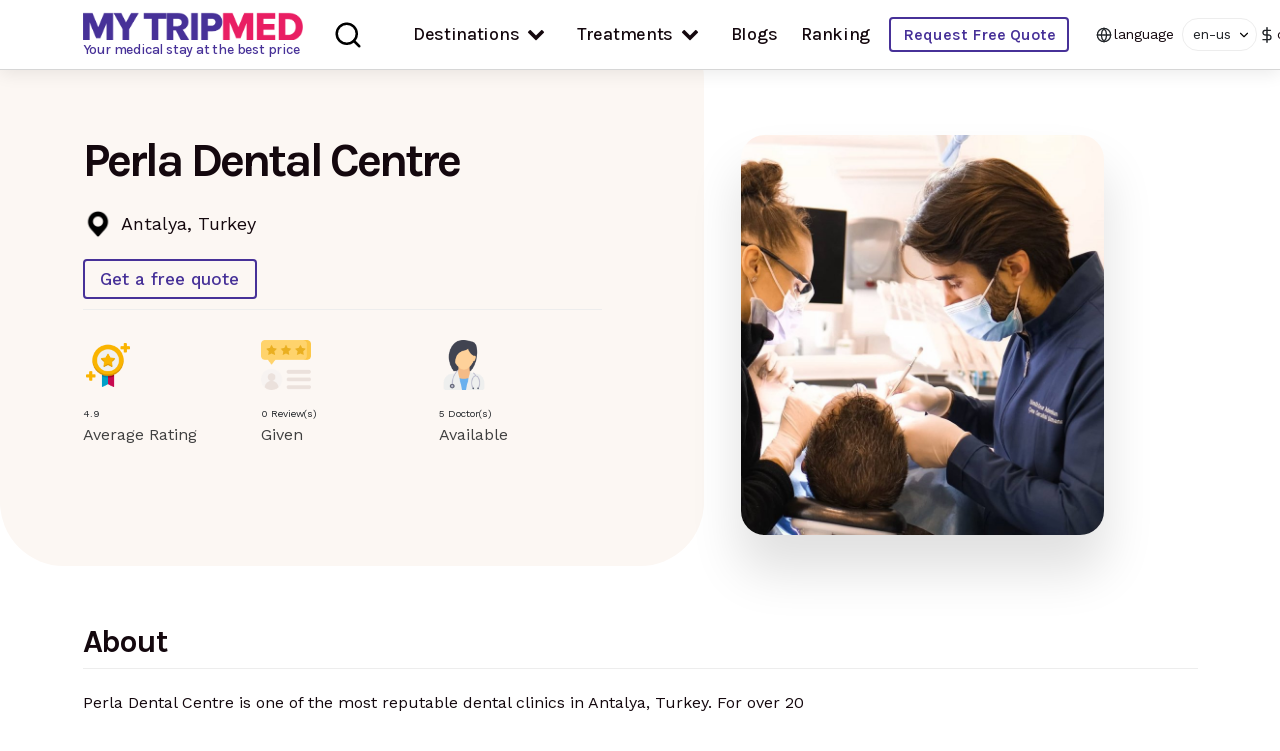

--- FILE ---
content_type: text/html; charset=utf-8
request_url: https://www.mytripmed.com/perla-dental-centre/
body_size: 12596
content:




<!DOCTYPE html>
<html id="doc" lang="en" dir="ltr">
<head>
<!-- Google tag (gtag.js) -->
<script async src="https://www.googletagmanager.com/gtag/js?id=G-DS8H5J5D2C"></script>
<script>
  window.dataLayer = window.dataLayer || [];
  function gtag(){dataLayer.push(arguments);}
  gtag('js', new Date());

  gtag('config', 'G-DS8H5J5D2C');
</script>
    <meta charset="UTF-8">
    <meta http-equiv="X-UA-Compatible" content="IE=edge">
    <meta name="viewport" content="width=device-width, initial-scale=1.0">
    <!--seo tags start-->
    <meta content="MyTripMed" name="author" />
    <meta name="viewport" content="width=device-width, initial-scale=1" />
    <meta name="description" content="Perla Dental Centre in Antalya, Turkey, offers a wide range of medical treatments, Hollywood Smile, Bone Graft" />
    <meta content="MyTripMed.com" name="image" />
    <meta content="800" name="image:width" />
    <meta content="400" name="image:height" />
    <meta name="robots" content="index, follow" />
    <title>Perla Dental Centre in Turkey – Mytripmed</title>
    
    <link rel="stylesheet" href="https://cdnjs.cloudflare.com/ajax/libs/font-awesome/4.7.0/css/font-awesome.min.css" media="print" onload="this.media='all'; this.onload=null;">
    <link rel="preconnect" href="https://fonts.googleapis.com">
    <link rel="preconnect" href="https://fonts.gstatic.com" crossorigin>
    <link rel="preload" href="https://fonts.googleapis.com/css2?family=Tajawal:wght@300&display=swap&subset=arabic,latin" as="style" onload="this.onload=null;this.rel='stylesheet'">
    <noscript>
      <link href="https://fonts.googleapis.com/css2?family=Tajawal:wght@300&display=swap&subset=arabic,latin" rel="stylesheet">
    </noscript>

    
    <style>
        p {
            text-align: left !important;
        }

        html * {
            font-family: default !important;

        }
    </style>

    <script src="https://ajax.googleapis.com/ajax/libs/jquery/3.6.1/jquery.min.js"></script>
    <link href="https://ajax.googleapis.com/ajax/libs/jqueryui/1.13.2/themes/smoothness/jquery-ui.css" rel="stylesheet">

    <link rel="stylesheet" href="https://cdnjs.cloudflare.com/ajax/libs/lightgallery/2.4.0/css/lightgallery.min.css">
    <link rel="stylesheet" href="https://cdnjs.cloudflare.com/ajax/libs/lightgallery/2.4.0/css/lg-zoom.min.css">
    <link rel="stylesheet" href="https://cdnjs.cloudflare.com/ajax/libs/lightgallery/2.4.0/css/lg-autoplay.min.css">
    <link rel="stylesheet" href="https://cdnjs.cloudflare.com/ajax/libs/lightgallery/2.4.0/css/lg-zoom.min.css">
    <link rel="stylesheet" href="https://cdnjs.cloudflare.com/ajax/libs/lightgallery/2.4.0/css/lg-thumbnail.min.css">
    <link rel="stylesheet" href="/static/vendors/owl-carousel/assets/owl.carousel.min.css">
    <link rel="stylesheet" href="/static/vendors/owl-carousel/assets/owl.theme.default.min.css">
    <link rel="stylesheet" href="/static/css/style.css">
    <!-- Favicon Icon -->
    <link rel="shortcut icon" href="/static/img/favicon.png" type="image/x-icon" />

    <style>
        .ui-menu-item-wrapper {
            font-size: 2rem !important;
        }
    </style>
</head>

<body>
    <div class="loading">Loading&#8230;</div>

    <nav class="navbar navbar-expand-xl navbar-light" id="websiteNavbar">

        <div class="navbar-primary">
            <div class="container container-custom align-items-center">
                <div class="navbar-logo-box">
                    <a class="navbar-brand-1 text-decoration-none nav-left" href="/">
                        <img src="/static/img/logo-color.png" alt="Mytripmed Logo">
                        <span class="p-sm nav-text text-purple">Your medical stay at the best price</span>
                    </a>
                    <img src="/static/img/search.svg" class="search-toggle" id="search-open" alt="open search"
                        onclick="openSearch()" >
                    <img src="/static/img/x.svg" class="search-toggle" id="search-close" alt="close search"
                        onclick="closeSearch()">
                    <div class="search-box-1 pt-3">
                        <form onsubmit="triggerSearch(document.getElementById('search-header').value)"
                            autocomplete="off">
                            <input type="text" placeholder="What treatment are you looking for?"
                                id="search-header" name="search-header">
                            <p style="color: red; display: none;" id="search-header-error">{% trans "Please select from
                                available options." %}</p>

                        </form>
                    </div>



                
                   <!--search/cross icon and search bar ends-->


                   <button class="navbar-toggler" type="button" aria-expanded="false" aria-label="Toggle navigation" onclick="toggleNavbarInMobile()">
                    <span class="navbar-toggler-icon"></span>
            </button>

                <!--hameburger menu button ends-->
        </div>
        <div class="collapse navbar-collapse show navbar-primary-menu">
                    <ul class="navbar-nav align-items-xl-center">
                        <li class="nav-item">
                            <a class="nav-link" onclick="toggleNavbar('destinations')" href="/destinations">Destinations<i style="font-family: 'FontAwesome' !important; font-style: normal !important; margin: 0 8px;" class="fa-1x fa-chevron-down" id="destinations" aria-hidden="true"></i></a>
                        </li>
                        <li class="nav-item">
                            <a class="nav-link" onclick="toggleNavbar('treatments')" href="/treatments/">Treatments<i style="font-family: 'FontAwesome' !important; font-style: normal !important; margin: 0 8px;" class="fa-1x fa-chevron-down" id="treatments" aria-hidden="true"></i></a>
                        </li>
                        <li class="nav-item">
                            <a class="nav-link" href="/blog/">Blogs</a>
                        </li>
                        <li class="nav-item">
                            <a class="nav-link" href="/rankings/dentals">Ranking</a>
                        </li>
                        <li class="nav-item">
                            <a type="button" href="/free-quote/" class="req-free-quote-btn btn btn-outline btn-sm text-600 font-karla">Request Free Quote</a>
                        </li>
                    </ul>

                    <script>
                        const toggleNavbar = (name) => {
                            event.preventDefault()
                            const navbar = $('.navbar-secondary')
                            const parent_navbar = $("#websiteNavbar")

                            const treatments = document.getElementById('treatments')
                            const destinations = document.getElementById('destinations')

                            if (localStorage.getItem('navbar') === name && !navbar.hasClass('display-none')) {
                                navbar.addClass('display-none')
                                // check if the display is mobile
                                if (parent_navbar.hasClass('navbar-open')) {
                                    parent_navbar.removeClass('full-height')
                                }
                                if (name === 'destinations') {
                                    destinations.classList.toggle('fa-chevron-up')
                                    destinations.classList.toggle('fa-chevron-down')
                                } else if (name === 'treatments') {
                                    treatments.classList.toggle('fa-chevron-up')
                                    treatments.classList.toggle('fa-chevron-down')
                                }
                                return
                            }
                            
                            localStorage.setItem('navbar', name)
                                

                            if (navbar.hasClass('display-none')) {
                                 navbar.removeClass('display-none')
                                if (parent_navbar.hasClass('navbar-open')) {
                                parent_navbar.addClass('full-height')
                                }
                                if (name === 'destinations') {
                                    destinations.classList.toggle('fa-chevron-up')
                                    destinations.classList.toggle('fa-chevron-down')
                                } else if (name === 'treatments') {
                                    treatments.classList.toggle('fa-chevron-up')
                                    treatments.classList.toggle('fa-chevron-down')
                                }
                                
                            }
                            refreshNavbar()
                        }
                    </script>

                    <div class="nav-right">
                        <div class="d-flex align-items-center justify-content-between justify-content-xl-end gap-4">
                            <div class="d-flex align-items-center">
                                <i class="header-icon" data-feather="globe"></i>
                                <p class="language">language</p>
<!-- 
                                <div class="select">
                                    <div class="selectWrapper">
                                        <div class="selectCustom js-selectCustom">
                                            <div class="selectCustom-trigger">en-us</div>
                                            <div class="selectCustom-options">
                                                
                                                <div class="selectCustom-option" onclick='changeLanguage("ar")' data-value="ar">ar</div>
                                                
                                                <div class="selectCustom-option" onclick='changeLanguage("fr")' data-value="fr">fr</div>
                                                
                                                <div class="selectCustom-option" onclick='changeLanguage("en-us")' data-value="en-us">en-us</div>
                                                
                                            </div>
                                        </div> -->


                                        <div class="header-select">
                                            <div class="header-select-text">
                                              en-us
                                            </div>
                                            <div class="header-dropdown">
                                              <ul class="header-dropdown-options">
                                                
                                                <li>
                                                  <a href="#" onclick='changeLanguage("en-us")' data-value="en-us">en-us</a>
                                                </li>
                                              
                                                <li>
                                                  <a href="#" onclick='changeLanguage("fr")' data-value="fr">fr</a>
                                                </li>
                                              
                                                <li>
                                                  <a href="#" onclick='changeLanguage("ar")' data-value="ar">ar</a>
                                                </li>
                                              
                                              </ul>





                                    </div>
                                </div>
                            </div>

                            <div class="d-flex align-items-center">
                                <i class="header-icon" data-feather="dollar-sign"></i>
                                <p class="currency">currency</p>

                                <!-- <div class="select">
                                    <div class="selectWrapper">
                                        <div class="selectCustom js-selectCustom">
                                            <div class="selectCustom-trigger">USD</div>
                                            <div class="selectCustom-options">
                                            
                                                <div class="selectCustom-option" onclick='changeCurrency("AED")' data-value="AED">AED</div>
                                            
                                                <div class="selectCustom-option" onclick='changeCurrency("CHF")' data-value="CHF">CHF</div>
                                            
                                                <div class="selectCustom-option" onclick='changeCurrency("AUD")' data-value="AUD">AUD</div>
                                            
                                                <div class="selectCustom-option" onclick='changeCurrency("CAD")' data-value="CAD">CAD</div>
                                            
                                                <div class="selectCustom-option" onclick='changeCurrency("GBP")' data-value="GBP">GBP</div>
                                            
                                                <div class="selectCustom-option" onclick='changeCurrency("USD")' data-value="USD">USD</div>
                                            
                                                <div class="selectCustom-option" onclick='changeCurrency("EUR")' data-value="EUR">EUR</div>
                                            

                                            </div>
                                        </div> -->


                                        <div class="header-select">
                                            <div class="header-select-text">
                                              USD
                                            </div>
                                            <div class="header-dropdown header-dropdown-right">
                                              <ul class="header-dropdown-options">
                                                
                                                <li>
                                                  <a data-value="EUR" onclick='changeCurrency("EUR")' href="#">EUR</a>
                                                </li>
                                              
                                                <li>
                                                  <a data-value="USD" onclick='changeCurrency("USD")' href="#">USD</a>
                                                </li>
                                              
                                                <li>
                                                  <a data-value="GBP" onclick='changeCurrency("GBP")' href="#">GBP</a>
                                                </li>
                                              
                                                <li>
                                                  <a data-value="CAD" onclick='changeCurrency("CAD")' href="#">CAD</a>
                                                </li>
                                              
                                                <li>
                                                  <a data-value="AUD" onclick='changeCurrency("AUD")' href="#">AUD</a>
                                                </li>
                                              
                                                <li>
                                                  <a data-value="CHF" onclick='changeCurrency("CHF")' href="#">CHF</a>
                                                </li>
                                              
                                                <li>
                                                  <a data-value="AED" onclick='changeCurrency("AED")' href="#">AED</a>
                                                </li>
                                              
                                              </ul>



                                    </div>
                                </div>
                            </div>
                        </div>
        
                    </div>
                </div>
            </div>
        </div>

     
        <div class="navbar-secondary display-none">
            <div class="menu container container-fluid">
                <div class="menu-header">
                    <ul class="nav nav-pills">
                        
                </div>
            </div>
        </div>

        <script>
            const refreshNavbar = () => {
            const navbar = localStorage.getItem('navbar')
            const nav_pills = $('.nav-pills')


            if (navbar == "destinations") {
                nav_pills.html(`
                
                 
                            <div class="dropdown">
                                <button class="dropbtn">Turkey</button>
                                <div class="dropdown-content">
                                    <div class="container">
                                        <div class="row">
                                            
                                            <div class="col-md-3 col-6">
                                                
                                                <a href='/destinations/Turkey/istanbul'>Istanbul</a>
                                                
                                                <a href='/destinations/Turkey/izmir'>Izmir</a>
                                                
                                            </div>
                                            
                                            <div class="col-md-3 col-6">
                                                
                                                <a href='/destinations/Turkey/antalya'>Antalya</a>
                                                
                                                <a href='/destinations/Turkey/ankara'>Ankara</a>
                                                
                                            </div>
                                            
                                            <div class="col-md-3 col-6">
                                                
                                                <a href='/destinations/Turkey/mugla'>Mugla</a>
                                                
                                            </div>
                                            
                                            <div class="col-md-3 col-6">
                                                
                                            </div>
                                            
                                        </div>
                                    </div>
                                </div>
                            </div>
                            
                            <div class="dropdown">
                                <button class="dropbtn">India</button>
                                <div class="dropdown-content">
                                    <div class="container">
                                        <div class="row">
                                            
                                            <div class="col-md-3 col-6">
                                                
                                                <a href='/destinations/India/mumbai'>Mumbai</a>
                                                
                                            </div>
                                            
                                            <div class="col-md-3 col-6">
                                                
                                                <a href='/destinations/India/new-delhi'>New Delhi</a>
                                                
                                            </div>
                                            
                                            <div class="col-md-3 col-6">
                                                
                                                <a href='/destinations/India/bengaluru'>Bengaluru</a>
                                                
                                            </div>
                                            
                                            <div class="col-md-3 col-6">
                                                
                                            </div>
                                            
                                        </div>
                                    </div>
                                </div>
                            </div>
                            
                            <div class="dropdown">
                                <button class="dropbtn">Hungary</button>
                                <div class="dropdown-content">
                                    <div class="container">
                                        <div class="row">
                                            
                                            <div class="col-md-3 col-6">
                                                
                                                <a href='/destinations/Hungary/mosonmagyarovar'>Mosonmagyarovar</a>
                                                
                                            </div>
                                            
                                            <div class="col-md-3 col-6">
                                                
                                                <a href='/destinations/Hungary/budapest'>Budapest</a>
                                                
                                            </div>
                                            
                                            <div class="col-md-3 col-6">
                                                
                                            </div>
                                            
                                            <div class="col-md-3 col-6">
                                                
                                            </div>
                                            
                                        </div>
                                    </div>
                                </div>
                            </div>
                            
                            <div class="dropdown">
                                <button class="dropbtn">Mexico</button>
                                <div class="dropdown-content">
                                    <div class="container">
                                        <div class="row">
                                            
                                            <div class="col-md-3 col-6">
                                                
                                                <a href='/destinations/Mexico/nuevo-progreso'>Nuevo Progreso</a>
                                                
                                            </div>
                                            
                                            <div class="col-md-3 col-6">
                                                
                                                <a href='/destinations/Mexico/los-algodones'>Los Algodones</a>
                                                
                                            </div>
                                            
                                            <div class="col-md-3 col-6">
                                                
                                                <a href='/destinations/Mexico/tijuana'>Tijuana</a>
                                                
                                            </div>
                                            
                                            <div class="col-md-3 col-6">
                                                
                                            </div>
                                            
                                        </div>
                                    </div>
                                </div>
                            </div>
                            
                            <div class="dropdown">
                                <button class="dropbtn">Costa Rica</button>
                                <div class="dropdown-content">
                                    <div class="container">
                                        <div class="row">
                                            
                                            <div class="col-md-3 col-6">
                                                
                                                <a href='/destinations/Costa%20Rica/curridabat'>Curridabat</a>
                                                
                                            </div>
                                            
                                            <div class="col-md-3 col-6">
                                                
                                                <a href='/destinations/Costa%20Rica/san-jose'>San Jose</a>
                                                
                                            </div>
                                            
                                            <div class="col-md-3 col-6">
                                                
                                            </div>
                                            
                                            <div class="col-md-3 col-6">
                                                
                                            </div>
                                            
                                        </div>
                                    </div>
                                </div>
                            </div>
                            
                            <div class="dropdown">
                                <button class="dropbtn">Thailand</button>
                                <div class="dropdown-content">
                                    <div class="container">
                                        <div class="row">
                                            
                                            <div class="col-md-3 col-6">
                                                
                                                <a href='/destinations/Thailand/chiang-mai'>Chiang Mai</a>
                                                
                                            </div>
                                            
                                            <div class="col-md-3 col-6">
                                                
                                                <a href='/destinations/Thailand/pattaya'>Pattaya</a>
                                                
                                            </div>
                                            
                                            <div class="col-md-3 col-6">
                                                
                                                <a href='/destinations/Thailand/prachuab-khirikhan'>Prachuab Khirikhan</a>
                                                
                                            </div>
                                            
                                            <div class="col-md-3 col-6">
                                                
                                            </div>
                                            
                                        </div>
                                    </div>
                                </div>
                            </div>
                            
                

                            `)
                
            } else {
                nav_pills.html(`
                
                
                            <div class="dropdown">
                                <button class="dropbtn">Dental Treatments</button>
                                <div class="dropdown-content">
                                    <div class="container">
                                        <div class="row">
                                            
                                            <div class="col-md-3 col-6">
                                                
                                                <a href='/clinic/dental-implants'>Dental Implants</a>
                                                
                                                <a href='/clinic/veneers'>Veneers</a>
                                                
                                            </div>
                                            
                                            <div class="col-md-3 col-6">
                                                
                                                <a href='/clinic/dental-crowns'>Dental Crowns</a>
                                                
                                                <a href='/clinic/all-on-4-dental-implants'>All-on-4 Dental Implants</a>
                                                
                                            </div>
                                            
                                            <div class="col-md-3 col-6">
                                                
                                                <a href='/clinic/all-on-6-dental-implants'>All-on-6 Dental Implants</a>
                                                
                                                <a href='/clinic/lumineerstm'>Lumineers™</a>
                                                
                                            </div>
                                            
                                            <div class="col-md-3 col-6">
                                                
                                                <a href='/clinic/braces'>Braces</a>
                                                
                                                <a href='/clinic/full-dentures'>Full Dentures</a>
                                                
                                            </div>
                                            
                                        </div>
                                    </div>
                                </div>
                            </div>
                            
                            <div class="dropdown">
                                <button class="dropbtn">Hair transplant</button>
                                <div class="dropdown-content">
                                    <div class="container">
                                        <div class="row">
                                            
                                            <div class="col-md-3 col-6">
                                                
                                                <a href='/clinic/fue-hair-transplant'>FUE hair transplant</a>
                                                
                                            </div>
                                            
                                            <div class="col-md-3 col-6">
                                                
                                                <a href='/clinic/dhi-hair-transplant'>Dhi hair transplant</a>
                                                
                                            </div>
                                            
                                            <div class="col-md-3 col-6">
                                                
                                                <a href='/clinic/sapphire-fue-hair-transplant'>Sapphire FUE Hair Transplant</a>
                                                
                                            </div>
                                            
                                            <div class="col-md-3 col-6">
                                                
                                            </div>
                                            
                                        </div>
                                    </div>
                                </div>
                            </div>
                            
                            <div class="dropdown">
                                <button class="dropbtn">Plastic Surgery</button>
                                <div class="dropdown-content">
                                    <div class="container">
                                        <div class="row">
                                            
                                            <div class="col-md-3 col-6">
                                                
                                                <a href='/clinic/rhinoplasty'>Rhinoplasty</a>
                                                
                                                <a href='/clinic/facelift'>Facelift</a>
                                                
                                                <a href='/clinic/eyelid-surgery'>Eyelid surgery</a>
                                                
                                            </div>
                                            
                                            <div class="col-md-3 col-6">
                                                
                                                <a href='/clinic/breast-implants'>Breast Implants</a>
                                                
                                                <a href='/clinic/body-lift'>Body Lift</a>
                                                
                                                <a href='/clinic/breast-lift'>Breast Lift</a>
                                                
                                            </div>
                                            
                                            <div class="col-md-3 col-6">
                                                
                                                <a href='/clinic/mommy-makeover'>Mommy Makeover</a>
                                                
                                                <a href='/clinic/neck-lift'>Neck Lift</a>
                                                
                                                <a href='/clinic/butt-lift'>Butt Lift</a>
                                                
                                            </div>
                                            
                                            <div class="col-md-3 col-6">
                                                
                                                <a href='/clinic/tummy-tuck'>Tummy Tuck</a>
                                                
                                            </div>
                                            
                                        </div>
                                    </div>
                                </div>
                            </div>
                            
                            <div class="dropdown">
                                <button class="dropbtn">Bariatric Surgery</button>
                                <div class="dropdown-content">
                                    <div class="container">
                                        <div class="row">
                                            
                                            <div class="col-md-3 col-6">
                                                
                                                <a href='/clinic/gastric-balloon'>Gastric Balloon</a>
                                                
                                            </div>
                                            
                                            <div class="col-md-3 col-6">
                                                
                                                <a href='/clinic/gastric-band'>Gastric Band</a>
                                                
                                            </div>
                                            
                                            <div class="col-md-3 col-6">
                                                
                                                <a href='/clinic/gastric-bypass'>Gastric Bypass</a>
                                                
                                            </div>
                                            
                                            <div class="col-md-3 col-6">
                                                
                                                <a href='/clinic/gastric-sleeve'>Gastric Sleeve</a>
                                                
                                            </div>
                                            
                                        </div>
                                    </div>
                                </div>
                            </div>
                            
                             
                            `)
            }
            
        }
        </script>


    </nav>
    

    <main>
        

<section class="top-section clinic-hero-section">
  <div class="clinic-bg"></div>
  <div class="container">
    <div class="row">
      <div class="col-md-6 hero-section-left">
        <h1 class="text-dark">Perla Dental Centre</h1>
        <div class="icon-text icon-text-big">
          <img src="/static/img/location-icon.png" alt="clinic location">
          <span>Antalya, Turkey</span>
        </div>

        <form class="clinic-free-quote-btn" action="/free-quote/" method="post">
          <input type="hidden" name="csrfmiddlewaretoken" value="hfCEwWj1pl9FSGxtdM5jST7KNUBfjuSMjUkEJYKsrPBeuZNo8UgyuVF4jrp7Ss60">
          <input type="hidden" name="from_search" value="yes">
          <input type="hidden" name="clinic_slug", value="perla-dental-centre">

              <button class="btn btn-outline btn-md">
                Get a free quote
              </button>
          </form>

        <div class="row clinic-stats">
          <div class="col-4">
            <div class="clinic-single-stat">
              <img src="/static/img/rating-icon.png" alt="rating">
              <div class="stat-value">4.9</div>
              <p class="text-grey">Average Rating</p>
            </div>
          </div>
          <div class="col-4">
            <div class="clinic-single-stat">
              <img src="/static/img/review-icon.png" alt="review">
              <div class="stat-value">0 Review(s)</div>
              <p class="text-grey">Given</p>
            </div>
          </div>
          <div class="col-4">
            <div class="clinic-single-stat">
              <img src="/static/img/doctor-icon.png" alt="doctors">
              <div class="stat-value">5 Doctor(s)</div>
              <p class="text-grey">Available</p>
            </div>
          </div>
        </div>

      </div>
      <div class="col-md-6 d-flex justify-content-center">
        <img src="/media/clinic/67.jpg" alt="Perla Dental Centre" class="clinic-img" style="max-height: 40rem !important; width: auto !important;"
        
        >
      </div>
    </div>
  </div>
</section>

<div class="clinic-page-container">


  <section class="clinic-about-section">
    <div class="container">
      <h2 class="text-dark heading-border">
        About
      </h2>

      <div class="row">
        <div class="col-lg-8 col-md-10">
          <p>
            
          </p>
          <p>
            <p>Perla Dental Centre is one of the most reputable dental clinics in Antalya, Turkey. For over 20 years, it has been helping patients from all over the world to get the best treatments with the most affordable prices.</p>
<p>Our clinic stands out for its talented and dedicated medical team, as well as its modern equipment. These main strengths have helped Perla Dental meet the needs of international patients, regardless of what kind of care they need:</p>
<p>&middot; &nbsp; &nbsp; &nbsp; &nbsp; Full smile restoration</p>
<p>&middot; &nbsp; &nbsp; &nbsp; &nbsp; Hollywood Smile</p>
<p>&middot; &nbsp; &nbsp; &nbsp; &nbsp; Dental implants</p>
<p>&middot; &nbsp; &nbsp; &nbsp; &nbsp; Dental crowns and veneers</p>
<p>&middot; &nbsp; &nbsp; &nbsp; &nbsp; Tooth fillings</p>
<p>&middot; &nbsp; &nbsp; &nbsp; &nbsp; Laser teeth whitening</p>
<p>&nbsp;&nbsp;</p>
<h2>Competent medical professionals</h2>
<p>Perla Dental works exclusively with experienced dentists and premium-quality materials, enabling the clinic to offer long-term guarantees. It also collaborates with world-renowned prosthetists and dental technicians, ensuring flawless results.&nbsp;</p>
<p>The clinic is further equipped with a modern dental laboratory and one of the largest imaging/radiology centers in the country. This advanced infrastructure allows for highly accurate diagnostics and fully personalized treatment plans, significantly reducing the risk of errors or operative complications.</p>
<p>Beyond aesthetic treatments, our clinic addresses a wide range of oral health issues, including chronic pain, halitosis, and periodontal diseases.&nbsp;</p>
<p>&nbsp;</p>
<h2>Best experience for patients worldwide</h2>
<p>The complete stay organization for international visitors is managed by Perla Dental Centre as part of its medical tourism services. From their arrival in Turkey to their return home, patients are supported by a committed team of professionals. All-inclusive packages include private transportation and accommodation in 5-star hotels.</p>
<p>Choosing this destination is an excellent decision to receive top-quality dental care at the best prices. MyTripMed assists you in scheduling an online consultation and getting a free quote for the treatments you&rsquo;ve been dreaming of. Now is the time to make your best smile in Turkey.</p>
          </p>
        </div>
      </div>
        <!-- Add your button here -->
        <div class="row mt-4">
            <div class="col-md-12">
                <form class="clinic-free-quote-btn" action="/free-quote/" method="post">
                    <input type="hidden" name="csrfmiddlewaretoken" value="hfCEwWj1pl9FSGxtdM5jST7KNUBfjuSMjUkEJYKsrPBeuZNo8UgyuVF4jrp7Ss60">
                    <input type="hidden" name="from_search" value="yes">
                    <input type="hidden" name="clinic_slug" value="perla-dental-centre">

                    <button class="btn btn-outline btn-md">
                        Get a free quote
                    </button>
                </form>
            </div>
        </div>
    </div>
</section>

  <section class="clinic-photos-section">
    <div class="container">
      <h2 class="text-dark heading-border">
        Photos
      </h2>

      <div class="row">
        <div class="col-lg-6">
          <div class="photo-container">
            <h3 class="subheading text-grey">
              facilities photos
            </h3>

            <div class="gallery-1" dir="ltr">
              <div id="inline-gallery-facilities" class="inline-gallery-container" aria-label="Facilities Photos Gallery"></div>
            </div>
          </div>

        </div>
        

      </div>
    </div>
  </section>

  
  <section class="clinic-doctors-section">
    <div class="container">
      <h2 class="text-dark heading-border">
        5 Doctors Available
      </h2>

      <div class="row">
        
        <div class="col-xl-4 col-lg-6 col-md-6">
          <div class="doctor-card">
            
            <img src="/media/doctor/d67_0wCWoye.jpg" alt="Dr Fuat Biter" class="doctor-card-img">
            

            <div class="doctor-card-content">
              <h3 class="doctor-name">Dr Fuat Biter </h3>

              <p class="text-dark">
                <span class="text-600">
                  <p>Specialist in cosmetic dentistry, graduated from the Faculty of Medicine in Ankara. He has attended numerous conferences on digital smile design, implantology and dental prosthetics.</p>
                </span>
              </p>
            </div>
          </div>
        </div>
        
        <div class="col-xl-4 col-lg-6 col-md-6">
          <div class="doctor-card">
            
            <img src="/media/doctor/d67-4_qZvd9Ek.jpg" alt="Dr İbrahim Alkan" class="doctor-card-img">
            

            <div class="doctor-card-content">
              <h3 class="doctor-name">Dr İbrahim Alkan </h3>

              <p class="text-dark">
                <span class="text-600">
                  <p>Dental prosthesis specialist, graduated from Marmara University, Turkey. Also passionate about cosmetic dentistry and implantology, he currently works in Antalya. He speaks English and Turkish.</p>
                </span>
              </p>
            </div>
          </div>
        </div>
        
        <div class="col-xl-4 col-lg-6 col-md-6">
          <div class="doctor-card">
            
            <img src="/media/doctor/d67-1_dLBwJkZ.jpg" alt="Dr Mustafa Kayacan" class="doctor-card-img">
            

            <div class="doctor-card-content">
              <h3 class="doctor-name">Dr Mustafa Kayacan </h3>

              <p class="text-dark">
                <span class="text-600">
                  <p>Specialist in aesthetic and restorative dentistry, graduated from the Faculty of Medicine in Ankara. He follows the international congresses on digital smile design and dental imaging.</p>
                </span>
              </p>
            </div>
          </div>
        </div>
        
        <div class="col-xl-4 col-lg-6 col-md-6">
          <div class="doctor-card">
            
            <img src="/media/doctor/d67-5_FpdjU37.jpg" alt="Dr Onur Ademhan" class="doctor-card-img">
            

            <div class="doctor-card-content">
              <h3 class="doctor-name">Dr Onur Ademhan </h3>

              <p class="text-dark">
                <span class="text-600">
                  <p>Specialist in cosmetic dentistry and maxillofacial surgery, graduated from Ankara Medical School. Also gifted in implantology, he replaces missing teeth for natural results.</p>
                </span>
              </p>
            </div>
          </div>
        </div>
        
        <div class="col-xl-4 col-lg-6 col-md-6">
          <div class="doctor-card">
            
            <img src="/media/doctor/d67-3_UXqChbZ.jpg" alt="Dr Telman İskender" class="doctor-card-img">
            

            <div class="doctor-card-content">
              <h3 class="doctor-name">Dr Telman İskender </h3>

              <p class="text-dark">
                <span class="text-600">
                  <p>Specialist in dental prostheses and implantology, graduated from the Faculty of Medicine in Ege, Turkey. He has participated in numerous international congresses on the design of the digital smile.</p>
                </span>
              </p>
            </div>
          </div>
        </div>
        
      </div>
    </div>
  </section>
  
  <section class="clinic-doctors-section">
    <div class="container">
  <div class="footer-menu-list mt-5">
    <h2 class="text-dark heading-border">

      Spoken languages
    </h2>
    <hr class="bg-white">
    <div class="doctor-card" style="display: flex; align-items: center; justify-content: space-evenly; padding: 1rem !important;">

      
        
        <img style="width: 50px;"
        src="/media/clinic_flag/France.png" alt="fr">
        
        
        
        <img style="width: 50px;"
        src="/media/clinic_flag/Germany.png" alt="de">
        
        
        
        <img style="width: 50px;"
        src="/media/clinic_flag/saudi_arabia.png" alt="ar">
        
        
        
        <img style="width: 50px;"
        src="/media/clinic_flag/uk.png" alt="en">
        
        
        
        <img style="width: 50px;"
        src="/media/clinic_flag/Spain.png" alt="es">
        
        
        
        <img style="width: 50px;"
        src="/media/clinic_flag/Russia.png" alt="ru">
        
        
        
        <img style="width: 50px;"
        src="/media/clinic_flag/turkey.png" alt="tr">
        
        
      </div>
  </div>
</div>
</section>


  

  

  

  <section class="clinic-review-section bg-light">
    <div class="container">
      <div style="display: flex; align-items: center; justify-content: space-between;" class="heading-border">

      <h2 class="text-dark">
        Reviews 
      </h2>
      <div class="text-center" style="margin-bottom: 1.8rem;">
        
          <a class="btn btn-md btn-primary" data-bs-toggle="modal" data-bs-target="#addReviewModal">
          Write a Review
        </a>
      </div>
      </div>


      <div class="row mt-4">
        <div class="col-md-8">
          
        </div>
        <!-- <div class="col-md-4">
          <div class="card card-sm card-border mt-4">
            <p class="text-grey">
              Read real reviews from real patients of Perla Dental Centre, in Antalya, Turkey. Perla Dental Centre
              has achieved a star rating of 4.9 based on 0 reviews.
            </p>
            <p class="text-grey mt-4">
              If you are a past patient of Perla Dental Centre please click the 'write review' button to provide your review for others to read. Writing a review will only take 2 minutes to complete.

            </p>

            <p class="text-grey mt-4 heading-border">
              If you have any other questions, you can <a href="/contact/" target="_blank" class="link link-primary">contact us</a> 
              free of charge.
            </p>

            <div class="text-center mt-4">
              
                <a class="btn btn-md btn-primary" data-bs-toggle="modal" data-bs-target="#addReviewModal">
                Write a Review
              </a>
            </div>
          </div>
        </div> -->
      </div>
    </div>


<script type="application/ld+json">
{
  "@context": "https://schema.org",
  "@graph": [
    {
      "@type": "MedicalClinic",
      "@id": "https://www.mytripmed.com/perla-dental-centre/#organization",
      "name": "Perla Dental Centre",
      "url": "https://www.mytripmed.com/perla-dental-centre/",
      "image": "/media/clinic/67.jpg",
      "description": "",
      "address": {
        "@type": "PostalAddress",
        "addressLocality": "Antalya",
        "addressCountry": "Turkey"
      },
      
      "review": [
        
      ],

      "physician": [
        
        {
          "@type": "Physician",
          "name": "Dr Fuat Biter",
          
          "image": "/media/doctor/d67_0wCWoye.jpg",
          
          "description": "Specialist in cosmetic dentistry, graduated from the Faculty of Medicine in Ankara. He has attended numerous conferences on digital smile design, implantology and dental prosthetics.",
          "address": {
            "@type": "PostalAddress",
            "addressLocality": "Antalya",
            "addressCountry": "Turkey"
          }
        },
        
        {
          "@type": "Physician",
          "name": "Dr İbrahim Alkan",
          
          "image": "/media/doctor/d67-4_qZvd9Ek.jpg",
          
          "description": "Dental prosthesis specialist, graduated from Marmara University, Turkey. Also passionate about cosmetic dentistry and implantology, he currently works in Antalya. He speaks English and Turkish.",
          "address": {
            "@type": "PostalAddress",
            "addressLocality": "Antalya",
            "addressCountry": "Turkey"
          }
        },
        
        {
          "@type": "Physician",
          "name": "Dr Mustafa Kayacan",
          
          "image": "/media/doctor/d67-1_dLBwJkZ.jpg",
          
          "description": "Specialist in aesthetic and restorative dentistry, graduated from the Faculty of Medicine in Ankara. He follows the international congresses on digital smile design and dental imaging.",
          "address": {
            "@type": "PostalAddress",
            "addressLocality": "Antalya",
            "addressCountry": "Turkey"
          }
        },
        
        {
          "@type": "Physician",
          "name": "Dr Onur Ademhan",
          
          "image": "/media/doctor/d67-5_FpdjU37.jpg",
          
          "description": "Specialist in cosmetic dentistry and maxillofacial surgery, graduated from Ankara Medical School. Also gifted in implantology, he replaces missing teeth for natural results.",
          "address": {
            "@type": "PostalAddress",
            "addressLocality": "Antalya",
            "addressCountry": "Turkey"
          }
        },
        
        {
          "@type": "Physician",
          "name": "Dr Telman İskender",
          
          "image": "/media/doctor/d67-3_UXqChbZ.jpg",
          
          "description": "Specialist in dental prostheses and implantology, graduated from the Faculty of Medicine in Ege, Turkey. He has participated in numerous international congresses on the design of the digital smile.",
          "address": {
            "@type": "PostalAddress",
            "addressLocality": "Antalya",
            "addressCountry": "Turkey"
          }
        }
        
      ],
      "makesOffer": [
        
      ],

      "availableLanguage": [
        
          "fr",
        
          "de",
        
          "ar",
        
          "en",
        
          "es",
        
          "ru",
        
          "tr"
        
      ]
    },
    {
      "@type": "BreadcrumbList",
      "@id": "https://www.mytripmed.com/perla-dental-centre/#breadcrumb",
      "itemListElement": [
        {
          "@type": "ListItem",
          "position": 1,
          "name": "Home",
          "item": {
            "@id": ""
          }
        },
        {
          "@type": "ListItem",
          "position": 2,
          "name": "Destinations",
          "item": {
            "@id": "/destinations"
          }
        },
        {
          "@type": "ListItem",
          "position": 3,
          "name": "Perla Dental Centre",
          "item": {
            "@id": "https://www.mytripmed.com/perla-dental-centre/"
          }
        }
      ]
    },
    {
      "@type": "WebSite",
      "@id": "#website",
      "name": "MyTripMed",
      "url": "",
      "description": "Your medical stay at the best price",
      "inLanguage": ["en", "fr", "ar"],
      "potentialAction": {
        "@type": "SearchAction",
        "target": {
          "@type": "EntryPoint",
          "urlTemplate": "search/?search=true&query={search_term_string}"
        },
        "query-input": "required name=search_term_string"
      }
    }
  ]
}
</script>
  </section>
</div>

 <!--ADD REVIEW MODAL-->
  <!-- Modal -->
  <div class="modal fade px-0" id="addReviewModal" tabindex="-1" aria-labelledby="addReviewModalLabel" aria-hidden="true" data-bs-backdrop="static" data-bs-keyboard="false">
    <div class="modal-dialog modal-lg modal-dialog-centered">
      <div class="modal-content card card-sm py-3">
        <div class="modal-header">
          <h5 class="modal-title text-dark" id="addReviewModalLabel">Fill this form to submit your review</h5>
          <button type="button" class="btn-close" data-bs-dismiss="modal" aria-label="Close"></button>
        </div>
        <div class="modal-body">
          <div class="form-left">
            <form method="POST" action="/perla-dental-centre/add-review">

              <input type="hidden" name="csrfmiddlewaretoken" value="hfCEwWj1pl9FSGxtdM5jST7KNUBfjuSMjUkEJYKsrPBeuZNo8UgyuVF4jrp7Ss60">
    
              <div class="row">
    
    
    
                <div class="col-12">
    
                  <h6 class="mt-2 mb-4">
    
                    Give your review:
    
                  </h6>
    
    
    
                  <div class="row">
    
                    <div class="col-md-4 col-sm-6">
    
                      <p class="text-grey text-700 p-sm">
    
                        For Quality
    
                      </p>
    
    
    
                      <div class="star-container">
    
                        <input type="radio" id="Qualitystar-1" value="5" name="QualityStar" required/>
    
                        <label for="Qualitystar-1"><i data-feather="star"></i></label>
    
                        <input type="radio" id="Qualitystar-2" value="4" name="QualityStar" checked/>
    
                        <label for="Qualitystar-2"><i data-feather="star"></i></label>
    
                        <input type="radio" id="Qualitystar-3" value="3" name="QualityStar" />
    
                        <label for="Qualitystar-3"><i data-feather="star"></i></label>
    
                        <input type="radio" id="Qualitystar-4" value="2" name="QualityStar" />
    
                        <label for="Qualitystar-4"><i data-feather="star"></i></label>
    
                        <input type="radio" id="Qualitystar-5" value="1" name="QualityStar" />
    
                        <label for="Qualitystar-5"><i data-feather="star"></i></label>
    
                      </div>
    
                    </div>
    
    
    
                    <div class="col-md-4 col-sm-6">
    
                      <p class="text-grey text-700 p-sm">
    
                        For Service
    
                      </p>
    
    
    
                      <div class="star-container">
    
                        <input type="radio" id="Servicestar-1" value="5" name="ServiceStar" required/>
    
                        <label for="Servicestar-1"><i data-feather="star"></i></label>
    
                        <input type="radio" id="Servicestar-2" value="4" name="ServiceStar" checked/>
    
                        <label for="Servicestar-2"><i data-feather="star"></i></label>
    
                        <input type="radio" id="Servicestar-3" value="3" name="ServiceStar" />
    
                        <label for="Servicestar-3"><i data-feather="star"></i></label>
    
                        <input type="radio" id="Servicestar-4" value="2" name="ServiceStar" />
    
                        <label for="Servicestar-4"><i data-feather="star"></i></label>
    
                        <input type="radio" id="Servicestar-5" value="1" name="ServiceStar" />
    
                        <label for="Servicestar-5"><i data-feather="star"></i></label>
    
                      </div>
    
                    </div>
    
    
    
                    <div class="col-md-4 col-sm-6">
    
                      <p class="text-grey text-700 p-sm">
    
                        For Cleanliness
    
                      </p>
    
    
    
                      <div class="star-container">
    
                        <input type="radio" id="Cleanlinessstars-1" value="5" name="CleanlinessStar" required/>
    
                        <label for="Cleanlinessstars-1"><i data-feather="star"></i></label>
    
                        <input type="radio" id="Cleanlinessstars-2" value="4" name="CleanlinessStar" checked/>
    
                        <label for="Cleanlinessstars-2"><i data-feather="star"></i></label>
    
                        <input type="radio" id="Cleanlinessstars-3" value="3" name="CleanlinessStar" />
    
                        <label for="Cleanlinessstars-3"><i data-feather="star"></i></label>
    
                        <input type="radio" id="Cleanlinessstars-4" value="2" name="CleanlinessStar" />
    
                        <label for="Cleanlinessstars-4"><i data-feather="star"></i></label>
    
                        <input type="radio" id="Cleanlinessstars-5" value="1" name="CleanlinessStar" />
    
                        <label for="Cleanlinessstars-5"><i data-feather="star"></i></label>
    
                      </div>
    
                    </div>
    
    
    
                    <div class="col-md-4 col-sm-6">
    
                      <p class="text-grey text-700 p-sm">
    
                        For Comfort
    
                      </p>
    
    
    
                      <div class="star-container">
    
                        <input type="radio" id="Comfortstar-1" value="5" name="ComfortStar" required/>
    
                        <label for="Comfortstar-1"><i data-feather="star"></i></label>
    
                        <input type="radio" id="Comfortstar-2" value="4" name="ComfortStar" checked/>
    
                        <label for="Comfortstar-2"><i data-feather="star"></i></label>
    
                        <input type="radio" id="Comfortstar-3" value="3" name="ComfortStar" />
    
                        <label for="Comfortstar-3"><i data-feather="star"></i></label>
    
                        <input type="radio" id="Comfortstar-4" value="2" name="ComfortStar" />
    
                        <label for="Comfortstar-4"><i data-feather="star"></i></label>
    
                        <input type="radio" id="Comfortstar-5" value="1" name="ComfortStar" />
    
                        <label for="Comfortstar-5"><i data-feather="star"></i></label>
    
                      </div>
    
                    </div>
    
    
    
                    <div class="col-md-4 col-sm-6">
    
                      <p class="text-grey text-700 p-sm">
    
                        For Communication
    
                      </p>
    
    
    
                      <div class="star-container">
    
                        <input type="radio" id="Communicationstar-1" value="5" name="CommunicationStar" required/>
    
                        <label for="Communicationstar-1"><i data-feather="star"></i></label>
    
                        <input type="radio" id="Communicationstar-2" value="4" name="CommunicationStar" checked />
    
                        <label for="Communicationstar-2"><i data-feather="star"></i></label>
    
                        <input type="radio" id="Communicationstar-3" value="3" name="CommunicationStar" />
    
                        <label for="Communicationstar-3"><i data-feather="star"></i></label>
    
                        <input type="radio" id="Communicationstar-4" value="2" name="CommunicationStar" />
    
                        <label for="Communicationstar-4"><i data-feather="star"></i></label>
    
                        <input type="radio" id="Communicationstar-5" value="1" name="CommunicationStar"  />
    
                        <label for="Communicationstar-5"><i data-feather="star"></i></label>
    
                      </div>
    
                    </div>
    
                  </div>
    
    
    
                </div>
    
    
    
                <div class="col-md-12">
    
                  <label for="nameInput" class="form-label">Name*</label>
    
                  <input type="text" class="form-input" placeholder="Enter your name" aria-label="First Name" id="nameInput"
    
                    name="name" required>
    
                </div>
    
    
    
    
    
                <div class="col-md-12 mt-4">
    
                  <label for="email" class="form-label">Email*</label>
    
                  <input type="email" class="form-input" placeholder="Email" aria-label="Email" id="email" name="email"
    
                    required>
    
                </div>
    
    
    
                <div class="col-12 mt-4">
    
                  <label for="review">Review*</label>
    
                  <textarea class="form-input" rows="4" placeholder="Enter your review" id="review"
    
                    name="review" required></textarea>
    
                </div>
    
    
    
                <div class="col-12 mt-5 pb-3">
    
                  <div class="d-grid gap-2 d-md-flex justify-content-md-end">
    
                    <button class="btn btn-primary" type="submit">Submit</button>
    
                  </div>
    
                </div>
    
              </div>
    
    
    
            </form>
      </div>  
        </div>
        <!-- <div class="modal-footer">
          <button type="button" class="btn btn-secondary" data-bs-dismiss="modal">Close</button>
          <button type="button" class="btn btn-primary">Save changes</button>
        </div> -->
      </div>
    </div>
  </div>




    </main>

    <section class="treatment-list">
        <div class="container">
            <div class="row">
                
                <div class="col-md-3 col-sm-6">
                    <div class="treatment-box">
                        <div class="treatment-heading">
                            <!-- <img src="./img/flags/germany.png" alt="flag image"> -->
                            <span class="text">Treatments in Turkey <img
                                    src="/media/popular_footer_treatment/turkey.png" alt=""
                                    style="width: 40px; height: auto !important; margin-left: 10px;"> 
                            </span>
                        </div>
                        <div class="treatment-body">
                            <ul>
                                
                                <li>
                                    <a href="/clinic/fue-hair-transplant/Turkey">FUE hair transplant</a>
                                </li>
                                
                                <li>
                                    <a href="/clinic/dental-implants/Turkey">Dental Implants</a>
                                </li>
                                
                                <li>
                                    <a href="/clinic/all-on-4-dental-implants/Turkey">All-on-4 Dental Implants</a>
                                </li>
                                
                                <li>
                                    <a href="/clinic/all-on-6-dental-implants/Turkey">All-on-6 Dental Implants</a>
                                </li>
                                
                            </ul>
                        </div>
                    </div>
                </div>
                
                <div class="col-md-3 col-sm-6">
                    <div class="treatment-box">
                        <div class="treatment-heading">
                            <!-- <img src="./img/flags/germany.png" alt="flag image"> -->
                            <span class="text">Treatments in Hungary <img
                                    src="/media/popular_footer_treatment/Hungary.png" alt=""
                                    style="width: 40px; height: auto !important; margin-left: 10px;"> 
                            </span>
                        </div>
                        <div class="treatment-body">
                            <ul>
                                
                                <li>
                                    <a href="/clinic/dental-implants/Hungary">Dental Implants</a>
                                </li>
                                
                                <li>
                                    <a href="/clinic/dental-crowns/Hungary">Dental Crowns</a>
                                </li>
                                
                                <li>
                                    <a href="/clinic/veneers/Hungary">Veneers</a>
                                </li>
                                
                                <li>
                                    <a href="/clinic/fue-hair-transplant/Hungary">FUE hair transplant</a>
                                </li>
                                
                            </ul>
                        </div>
                    </div>
                </div>
                
                <div class="col-md-3 col-sm-6">
                    <div class="treatment-box">
                        <div class="treatment-heading">
                            <!-- <img src="./img/flags/germany.png" alt="flag image"> -->
                            <span class="text">Treatments in Mexico <img
                                    src="/media/popular_footer_treatment/Mexico.png" alt=""
                                    style="width: 40px; height: auto !important; margin-left: 10px;"> 
                            </span>
                        </div>
                        <div class="treatment-body">
                            <ul>
                                
                                <li>
                                    <a href="/clinic/dental-implants/Mexico">Dental Implants</a>
                                </li>
                                
                                <li>
                                    <a href="/clinic/dental-crowns/Mexico">Dental Crowns</a>
                                </li>
                                
                                <li>
                                    <a href="/clinic/all-on-4-dental-implants/Mexico">All-on-4 Dental Implants</a>
                                </li>
                                
                                <li>
                                    <a href="/clinic/all-on-6-dental-implants/Mexico">All-on-6 Dental Implants</a>
                                </li>
                                
                            </ul>
                        </div>
                    </div>
                </div>
                
                <div class="col-md-3 col-sm-6">
                    <div class="treatment-box">
                        <div class="treatment-heading">
                            <!-- <img src="./img/flags/germany.png" alt="flag image"> -->
                            <span class="text">Treatments in Costa Rica <img
                                    src="/media/popular_footer_treatment/Costa_Rica.png" alt=""
                                    style="width: 40px; height: auto !important; margin-left: 10px;"> 
                            </span>
                        </div>
                        <div class="treatment-body">
                            <ul>
                                
                                <li>
                                    <a href="/clinic/all-on-4-dental-implants/Costa Rica">All-on-4 Dental Implants</a>
                                </li>
                                
                                <li>
                                    <a href="/clinic/all-on-6-dental-implants/Costa Rica">All-on-6 Dental Implants</a>
                                </li>
                                
                                <li>
                                    <a href="/clinic/dental-implants/Costa Rica">Dental Implants</a>
                                </li>
                                
                                <li>
                                    <a href="/clinic/veneers/Costa Rica">Veneers</a>
                                </li>
                                
                            </ul>
                        </div>
                    </div>
                </div>
                

            </div>
        </div>
    </section>

    <section class="cta-section bg-dark">
        <div class="container">
            <div class="row mt-5">
                <div class="col text-center pt-1 pb-5">
                    <h2 class="text-bottom">Start your medical experience now!</h2>
                </div>

                <div class="row justify-content-center">
                    <div class="col-lg-8 col-sm-9">
                        <div class="row justify-content-between">
                            <div class="col-sm-4 col-6 d-flex width-36">
                                <a class="btn btn-primary btn-text-icon w-100" type="button" href="/">Find a clinic
                                    <i data-feather="search"></i>
                                </a>
                            </div>
                            <div class="col-sm-4 col-6 d-flex width-36">
                                <a class="btn btn-outline-purple btn-text-icon w-100" type="button"
                                    href="/free-quote/">Ask for a quote<i
                                        data-feather="message-square"></i>
                                </a>
                            </div>
                        </div>
                    </div>
                </div>

                <div class="bottom-left">
                    <img src="/static/img/bottom-left.png" alt="design left">
                </div>

                <div class="bottom-right">
                    <img src="/static/img/bottom-right.png" alt="design right">
                </div>
    </section>

    <footer class="footer">
        <div class="container">
            <div class="row">
                <div class="col-lg-3 col-md-12">
                    <div class="footer-logo-wrapper">
                        <div class="footer-logo">
                            <img src="/static/img/logo-white.png" alt="logo">
                            <span class="footer-logo-text text-white">
                                Your medical stay at the best price
                            </span>
                        </div>

                        <p class="mt-4 text-purple-light">
                            MyTripMed offers the best prices for dental care, cosmetic surgeries and hair transplants thanks to its comparator.</p>

                        <a href="/free-quote/"
                            class="btn btn-white btn-icon-text mt-5 mb-3">
                            Request a Quote
                            <i data-feather="message-square"></i>
                        </a>

                        <div class="social-icons-wrapper">

                            <div class="subheading text-white">find us on</div>
                            <div class="social-icons">
                                <a href="https://www.facebook.com/Mytripmed" target="_blank" rel="noopener" aria-label="Facebook"><i data-feather="facebook"></i></a>
                                <a href="https://x.com/mytripmed" target="_blank" rel="noopener" aria-label="Twitter"><i data-feather="twitter"></i></a>
                                <a href="https://www.instagram.com/mytripmed/" target="_blank" rel="noopener" aria-label="Instagram"><i data-feather="instagram"></i></a>
                                <a href="https://www.linkedin.com/company/mytripmed/" target="_blank" rel="noopener" aria-label="LinkedIn"><i data-feather="linkedin"></i></a>
                            </div>
                        </div>
                    </div>

                </div>
                <div class="col-lg-3 col-md-4 col-sm-4">
                    <div class="footer-menu">
                        <h5 class="footer-menu-heading">
                            MENU
                        </h5>

                        <div class="footer-menu-list">

                            <a class="footer-menu-link" href="/treatments/">Treatments</a>
                            <a class="footer-menu-link" href="/destinations">Destinations</a>
                            <a href="/blog/" class="footer-menu-link">Blog</a>
                            <a href="/contact/" class="footer-menu-link">Contact</a>
                            <a href="/add-clinic/" class="footer-menu-link">Add Clinic</a>

                        </div>
                    </div>
                </div>

                <div class="col-lg-3 col-md-4 col-sm-4">
                    <div class="footer-menu">
                        <h5 class="footer-menu-heading">
                            ABOUT COMPANY
                        </h5>
                        <div class="footer-menu-list">

                            <a href="/about-us/" class="footer-menu-link">About Us</a>
                            <a href="/terms-and-conditions/" class="footer-menu-link">Terms and Conditions</a>
                            <div class="footer-menu-list mt-5">
                                <h5 class="text-400 text-purple-light">
                                    LANGUAGES
                                </h5>
                                <hr class="bg-white">
                                <a href="https://www.mytripmed.com/"><img style="width: 40px;padding-right: 5px;"
                                        src="/media/country_img/United-Kingdom.png" alt="English"></a>
                                <a href="https://www.mytripmed.com/fr/"><img style="width: 40px;padding-right: 5px;"
                                        src="/media/country_img/France.png" alt="French"></a>
                                <a href="https://www.mytripmed.com/ar/"><img style="width: 40px;padding-right: 5px;"
                                        src="/media/country_img/Saudi-Arabia.png" alt="Arabic"></a>
                            </div>
                        </div>
                    </div>

                </div>

                <div class="col-lg-3 col-md-4 col-sm-4">
                    <div class="footer-menu">
                        <h5 class="footer-menu-heading">
                            CONTACT US
                        </h5>
                        <div class="footer-menu-list">
                            <h5 class="text-400 text-purple-light">
                                Phone
                            </h5>
                            <hr class="bg-white">
                            <a href="tel:33974338233" class="footer-menu-link">
                                <span class="text-300">French - </span>
                                <span class="text-600 text-white" dir="ltr">33 (0)9 74 33 82 33</span>
                            </a>
                            <a href="tel:33974338233" class="footer-menu-link">
                                <span class="text-300">English - </span>
                                <span class="text-600 text-white" dir="ltr">33 (0)9 74 33 82 33</span>
                            </a>
                            <a href="tel:+21672421388" class="footer-menu-link">
                                <span class="text-300">Arabic - </span>
                                <span class="text-600 text-white" dir="ltr">+216 72 421 388</span>
                            </a>
                        </div>

                        <div class="footer-menu-list mt-5">
                            <h5 class="text-400 text-purple-light">
                            Email
                            </h5>
                            <hr class="bg-white">
                            <a href="mailto:contact@mytripmed.com" class="footer-menu-link">
                                <span class="text-300">Mail ID - </span>
                                <span class="text-600 text-white">contact@mytripmed.com</span>
                            </a>
                        </div>
                    </div>
                </div>
            </div>

            <hr class="bg-white mb-4">

            <p class="text-center text-purple-light">
                © Copyright MyTripMed 2022
            </p>

        </div>
    </footer>
</body>

<script src="https://cdn.jsdelivr.net/npm/bootstrap@5.0.2/dist/js/bootstrap.bundle.min.js"
    integrity="sha384-MrcW6ZMFYlzcLA8Nl+NtUVF0sA7MsXsP1UyJoMp4YLEuNSfAP+JcXn/tWtIaxVXM"
    crossorigin="anonymous"></script>
<script src="https://unpkg.com/feather-icons"></script>
<script src="/static/js/main.js"></script>
<script src="https://unpkg.com/feather-icons"></script>
<script src="/static/vendors/owl-carousel/owl.carousel.min.js"></script>
<script src="https://cdnjs.cloudflare.com/ajax/libs/lightgallery/2.4.0/lightgallery.min.js"
    integrity="sha512-76iVPLEHY5kfZFCmHBQHLkcE4I2r+gK/I/HLYcm3iCuRO/hopAtyO3AFPCZy5B4347wQ7NftStUBVk/cR21MSw=="
    crossorigin="anonymous" referrerpolicy="no-referrer"></script>
<link rel="stylesheet" href="https://cdnjs.cloudflare.com/ajax/libs/lightgallery/2.4.0/css/lg-zoom.min.css"
    integrity="sha512-SGo05yQXwPFKXE+GtWCn7J4OZQBaQIakZSxQSqUyVWqO0TAv3gaF/Vox1FmG4IyXJWDwu/lXzXqPOnfX1va0+A=="
    crossorigin="anonymous" referrerpolicy="no-referrer" />
<script src="https://cdnjs.cloudflare.com/ajax/libs/lightgallery/2.4.0/plugins/thumbnail/lg-thumbnail.min.js" integrity="sha512-U/q9/jQoBhMYdo/0oa7Dlb7gntvk0+ASatl5Yxu7gcUUoKs+L8+xROxmrCzgIdGFKS/nB2RiXOxzNfDy18xwXg==" crossorigin="anonymous" referrerpolicy="no-referrer"></script> -->
<script src="https://cdnjs.cloudflare.com/ajax/libs/lightgallery/2.4.0/plugins/autoplay/lg-autoplay.min.js"
    integrity="sha512-SF3rg51HmmpWMxmo/CE+926rTTxVInz6h8rCm0UqKhz+SzPb4DTT4I5IY5docFh60CYehPBOH1F6FtfoEgTHmA=="
    crossorigin="anonymous" referrerpolicy="no-referrer"></script>
<script src="https://cdnjs.cloudflare.com/ajax/libs/lightgallery/2.4.0/plugins/zoom/lg-zoom.min.js"
    integrity="sha512-CFy+xT+nDI3oEsnu6zLgBYr1ECW3cfnaFw6k3zkc1qpOG71BvulPWMrPNksGgIQq8WaMZIotttJkmSmNJdC4eQ=="
    crossorigin="anonymous" referrerpolicy="no-referrer"></script>

<script src="https://code.jquery.com/ui/1.13.2/jquery-ui.js"></script>

<script>
    function slugify_query(query) {
        $.post('/create-slug/', {
            slug: query
        }, function (data) {

        })
    }
    async function triggerSearch(query) {
        event.preventDefault()
        let url;

        $.get(`/exists-in-treatments/?term=${query}&language=en-us`,
            function (data) {
                if (data === "True") {
                    $.post('/create-slug/', {
                        slug: query
                    }, function (data) {
                        url = '/clinic' + '/' + data

                        document.getElementById('search-header-error').style.display = 'none';
                        window.location.href = url
                    })

                } else {
                    document.getElementById('search-header-error').style.display = 'block';
                }
            }
        );




    }
</script>
<script>
    $(document).ready(function () {
        $("#search-header").autocomplete({
            source: "/ajax_calls/search/?language=en-us",
            open: function () {
                setTimeout(function () {
                    $('.ui-autocomplete').css('z-index', 99000);
                }, 0);
            },
            select: function (event, ui) {
                // get the selected item's value
                let selectedVal = ui.item.value;
                triggerSearch(selectedVal)


            }

        });
    });

</script>

<script>
    function changeCurrency(currency, reload = true) {
        $.post('/change-currency/', {
            currency: currency
        }, function (data) {
            if (reload) {
                location.reload();
            }
        })
    }

    function changeLanguage(lang) {
        // get current path
        let path;
        let treatment;
        path = window.location.pathname;

        if (lang === 'en-us') {
            path = path.replace(path.split('/')[1] + '/', ''); // convert "fr"/"ar" to ENGLISH
        } else {
            if ("en-us" === "en-us") {
                path = path.replace('/', '/' + lang + '/'); // converting ENGLISH to "fr"/"ar"

            } else {

                path = path.replace('/en-us/', '/' + lang + '/'); // converting ENGLISH to "fr"/"ar"
            }
        }

        if (lang === 'fr') {
            changeCurrency('EUR', false);
        } else {
            changeCurrency('USD', false)
        }

        window.location.href = path;
    }
</script>

<script>
    const lgContainer1 = document.getElementById('inline-gallery-facilities');

    const inlineGallery1 = lightGallery(lgContainer1, {
        container: lgContainer1,
        dynamic: true,
        // Turn off hash plugin in case if you are using it
        // as we don't want to change the url on slide change
        hash: false,
        // Do not allow users to close the gallery
        closable: false,
        // Add maximize icon to enlarge the gallery
        showMaximizeIcon: true,
        // Append caption inside the slide item
        // to apply some animation for the captions (Optional)
        appendSubHtmlTo: '.lg-item',
        // Delay slide transition to complete captions animations
        // before navigating to different slides (Optional)
        // You can find caption animation demo on the captions demo page
        slideDelay: 100,
        allowMediaOverlap: false,
        download: false,
        plugins: [lgZoom],
        licenseKey: '49E0DDEF-0E45-4384-915F-9A1F84674CAC',
        dynamicEl: [{"src": "/media/clinic/67.jpg", "subHtml": ""}],
});


    inlineGallery1.openGallery();


</script>


</html>

--- FILE ---
content_type: text/css
request_url: https://www.mytripmed.com/static/css/style.css
body_size: 9021
content:
@charset "UTF-8";
@import url("https://fonts.googleapis.com/css2?family=Karla:wght@200;300;400;500;600;700;800&family=Work+Sans:wght@200;300;400;500;600;700;800&display=swap");
@import url(../vendors/bootstrap/bootstrap.min.css);
@keyframes fade_up {
  from {
    display: none;
    opacity: 0;
    transform: translateY(100%); }
  to {
    display: block;
    opacity: 1;
    transform: translateY(0); } }

*,
*::after,
*::before {
  padding: 0;
  margin: 0;
  box-sizing: border-box; }

html {
  font-size: 62.5%;
  overflow-x: hidden; }
  @media (max-width: 61.99em) {
    html {
      font-size: 50%; } }
  @media (max-width: 47.99em) {
    html {
      font-size: 50%; } }
  @media (max-width: 23.74em) {
    html {
      font-size: 43.75%; } }

a {
  transition: all 300ms cubic-bezier(0.48, 0.01, 0.61, 0.99); }

button {
  border: none;
  outline: none; }

body {
  box-sizing: border-box;
  overflow-x: hidden;
  min-height: 100vh; }

img {
  width: 100%; }

section {
  padding: 3rem 0;
  position: relative;
  width: 100%;
  overflow: hidden; }

* {
  font-family: 'Work Sans', sans-serif; }

a, p, .icon-text span, button, code {
  font-size: 1.6rem;
  font-family: 'Work Sans', sans-serif;
  margin-bottom: 0;
  text-decoration: none !important; }
  @media (max-width: 47.99em) {
    a, p, .icon-text span, button, code {
      font-size: 1.8rem; } }

p, .icon-text span {
  text-align: left;
  color: #14080E;
  line-height: 1.8;
  line-height: 1.8; }

.p-sm {
  font-size: 1.4rem;
  line-height: 1.5; }
  @media (max-width: 47.99em) {
    .p-sm {
      font-size: 1.6rem; } }

.p-xs {
  font-size: 10px; }
  @media (max-width: 47.99em) {
    .p-xs {
      font-size: 11px; } }

.p-big, .icon-text-big span, .section-subheading {
  font-size: 1.8rem;
  line-height: 1.35; }
  @media (max-width: 47.99em) {
    .p-big, .icon-text-big span, .section-subheading {
      font-size: 2rem; } }

span {
  font-family: inherit;
  font-size: inherit; }

h1, h2, h3, h4, h5, h6, .h1, .h2, .h3, .h4, .h5, .h6 {
  font-family: 'Karla', sans-serif;
  font-weight: 700;
  color: #473198; }

h1 {
  font-size: 4.8rem;
  line-height: 105%;
  letter-spacing: -0.3rem;
  margin-bottom: 2.4rem; }

h2, .h2 {
  font-size: 3.2rem;
  line-height: 3.36rem;
  letter-spacing: -0.15rem;
  margin-bottom: 1.8rem; }

h3, .h3 {
  font-size: 2.8rem;
  line-height: 1.5;
  letter-spacing: -0.14rem;
  margin-bottom: 1.8rem; }

h4 {
  font-size: 2.4rem;
  letter-spacing: -0.12rem; }

h5, .h5 {
  font-size: 2rem;
  letter-spacing: -0.1rem;
  margin-bottom: 1rem; }

h6, .h6 {
  font-size: 1.8rem;
  letter-spacing: -0.08rem;
  margin-bottom: 0.8rem; }

.subheading {
  font-weight: 400;
  color: #404040;
  text-transform: uppercase; }

.text-300 {
  font-weight: 300 !important; }

.text-400 {
  font-weight: 400 !important; }

.text-500 {
  font-weight: 500 !important; }

.text-600 {
  font-weight: 600 !important; }

.text-700 {
  font-weight: 700 !important; }

.text-800 {
  font-weight: 800 !important; }

.text-dark {
  color: #14080E !important; }

.text-grey, .section-subheading {
  color: #404040 !important; }

.text-purple {
  color: #473198 !important; }

.text-purple-light {
  color: #d1c9ee !important; }

.font-karla {
  font-family: 'Karla', sans-serif; }

.link {
  text-decoration: underline;
  font-weight: 500; }
  .link-primary {
    color: #473198; }
    .link-primary:hover {
      color: #d1c9ee; }

.bg-cream {
  background-color: #FCF7F3 !important; }

.bg-dark {
  background-color: #14080E !important; }

.heading-border {
  border-bottom: 1px solid #EDEDED;
  padding-bottom: 1rem;
  margin-bottom: 0; }

.bg-light-pink {
  background-color: #eeaec3 !important; }

.bg-green {
  background-color: #EBFAEE !important; }

.text-right {
  text-align: right; }

.bg-light {
  background-color: #D6D6D6; }

.pagination {
  width: 100%;
  display: flex;
  align-items: center; }
  .pagination nav {
    width: 100%; }
  .pagination-text {
    margin: 0 3rem;
    margin-bottom: 0;
    color: #14080E; }

.owl-carousel .owl-stage {
  padding-left: 0 !important; }

.disabled {
  pointer-events: none;
  cursor: default;
  opacity: 0.4; }

.text-left {
  text-align: left !important; }

.overflow-hidden {
  overflow: hidden !important; }

.badge {
  padding: 0.8rem 1.4rem;
  background-color: #d1c9ee;
  color: #473198;
  font-size: 1.2rem;
  font-weight: 500;
  display: inline-block;
  border-radius: 10rem; }
  .badge:not(:last-child) {
    margin-right: 1.2rem; }
  .badge-container {
    display: grid;
    grid-template-columns: repeat(auto-fill, minmax(12rem, 1fr));
    margin-top: 2rem;
    align-items: center; }
    .badge-container span {
      margin-top: 1.5rem; }
  @media (max-width: 47.99em) {
    .badge {
      font-size: 1.4rem; } }

.btn {
  font-size: 1.6rem;
  padding: 1rem 1.6rem;
  border-radius: 0.4rem;
  outline: none;
  border: none;
  padding: 1rem 4rem;
  font-size: 1.8rem;
  transition: all 300ms cubic-bezier(0.48, 0.01, 0.61, 0.99);
  transition-duration: 100ms; }
  @media (max-width: 47.99em) {
    .btn {
      font-size: 2rem; } }
  .btn:hover {
    transform: translateY(-2px); }
  .btn:active {
    transform: translateY(0);
    box-shadow: 0px 4px 4px 0px rgba(71, 49, 150, 0.2) !important; }
  .btn:focus {
    box-shadow: 0 0 0 0.25rem rgba(114, 49, 253, 0.217); }
  .btn-primary, .btn-secondary {
    color: #ffffff;
    border: none; }
  .btn-primary {
    background-color: #473198;
    color: #ffffff;
    border: none;
    box-shadow: 0px 4px 4px 0px rgba(71, 49, 150, 0.2); }
    .btn-primary:hover {
      background-color: #352571; }
    .btn-primary:active {
      background-color: #2c1e5e; }
    .btn-primary:focus {
      background-color: #473198; }
  .btn-secondary {
    background-color: #E91E63;
    box-shadow: 0px 4px 4px 0px rgba(130, 49, 150, 0.2); }
    .btn-secondary:hover {
      background-color: #c1134e; }
    .btn-secondary:active {
      background-color: #aa1145;
      box-shadow: 0px 4px 4px 0px rgba(133, 49, 150, 0.2) !important; }
    .btn-secondary:focus {
      background-color: #E91E63;
      box-shadow: 0 0 0 0.25rem rgba(195, 49, 253, 0.217); }
  .btn-outline {
    border: 1.5px solid #473198;
    background-color: transparent;
    color: #473198;
    font-weight: 500; }
    .btn-outline:hover {
      color: #ffffff;
      background-color: #473198;
      border-color: #473198; }
    .btn-outline:active {
      transform: translateY(0);
      background-color: #2c1e5e;
      box-shadow: 0px 4px 4px 0px rgba(71, 49, 150, 0.2) !important; }
    .btn-outline:focus {
      background-color: #473198;
      box-shadow: 0 0 0 0.25rem rgba(114, 49, 253, 0.217); }
    .btn-outline-white {
      border: 1.5px solid #ffffff !important;
      color: #ffffff; }
      .btn-outline-white:hover {
        color: #473198;
        background-color: #ffffff !important; }
    .btn-outline-purple {
      border: 1.5px solid #473198 !important;
      color: #ffffff !important; }
      .btn-outline-purple:hover {
        background-color: #473198 !important; }
  .btn-sm {
    padding: 0.4rem 1rem;
    font-size: 1.6rem; }
    @media (max-width: 47.99em) {
      .btn-sm {
        padding: 0.7rem 1.4rem;
        font-size: 1.8rem; } }
  .btn-md {
    padding: 0.6rem 1.6rem;
    font-size: 1.7rem; }
  .btn-icon {
    min-width: 5rem;
    min-height: 5rem;
    width: 5rem;
    height: 5rem;
    border-radius: 50%;
    display: flex;
    align-items: center;
    justify-content: center;
    box-shadow: 0px 4px 16px 0px rgba(0, 0, 0, 0.08);
    border: 1px solid #EDEDED;
    background-color: #ffffff; }
    .btn-icon img, .btn-icon svg {
      width: 2.4rem;
      height: 2.4rem; }
  .btn-white {
    background-color: #ffffff;
    color: #473198; }
    .btn-white:hover {
      background-color: #23184b;
      color: #ffffff; }
  .btn-text-icon img, .btn-text-icon svg {
    width: 2.4rem;
    height: 2.4rem; }

.input-btn {
  font-size: 1.6rem;
  border: 1.4px solid #D6D6D6;
  background-color: transparent;
  padding: 1.2rem 1.4rem;
  display: flex;
  align-items: center;
  gap: 0.5rem; }
  .input-btn svg {
    height: 2.4rem;
    width: 2.4rem; }
  @media (max-width: 47.99em) {
    .input-btn {
      font-size: 1.8rem; } }

.owl-carousel .btn-icon {
  position: absolute;
  top: 40%; }
  .owl-carousel .btn-icon.prev {
    left: 0;
    transform: translateX(-40%); }
    @media (max-width: 47.99em) {
      .owl-carousel .btn-icon.prev {
        transform: translateX(0%); } }
  .owl-carousel .btn-icon.next {
    right: 0;
    transform: translateX(40%); }
    @media (max-width: 47.99em) {
      .owl-carousel .btn-icon.next {
        transform: translateX(0%); } }

.select {
  position: relative; }

.selectLabel {
  display: block;
  font-weight: bold;
  margin-bottom: 0.4rem; }

.selectWrapper {
  position: relative; }

.selectCustom {
  position: relative;
  min-width: 8rem; }

.selectCustom-trigger {
  font-size: 1.6rem;
  border: 1px solid #EDEDED;
  border-radius: 5rem;
  cursor: pointer; }

@media (max-width: 61.99em) {
  .selectCustom-trigger {
    font-size: 2rem; } }

.selectCustom-trigger {
  position: relative;
  width: 100%;
  height: 100%;
  background-color: #fff;
  padding: 0.2rem 0.8rem; }

  @media (max-width: 61.99em) {
    .selectCustom-trigger {
      padding: 0.3rem 2.2rem; } }

.selectCustom-trigger::after {
  content: "";
  background-image: url(../img/chevron-down.svg);
  background-size: contain;
  width: 1.4rem;
  height: 1.4rem;
  position: absolute;
  top: 50%;
  transform: translateY(-50%);
  right: 0.4rem; }

.selectCustom-trigger:hover {
  border-color: #d1c9ee; }

.selectCustom-options {
  position: absolute;
  top: calc(3.8rem + 0.8rem);
  font-size: 1.4rem;
  overflow: hidden;
  left: 0;
  width: 100%;
  border-radius: 0.4rem;
  background-color: #fff;
  box-shadow: 0px 18px 30px 2px rgba(0, 0, 0, 0.08);
  z-index: 1;
  display: none;
  z-index: 200; }
  @media (max-width: 61.99em) {
    .selectCustom-options {
      font-size: 2rem; } }

.selectCustom.isActive .selectCustom-options {
  display: block; }

.selectCustom-option {
  position: relative;
  padding: 0.8rem;
  cursor: pointer; }

.selectCustom-option:hover {
  background-color: #f7ecff; }

.selectCustom-option:not(:last-of-type)::after {
  content: "";
  position: absolute;
  bottom: 0;
  left: 0.8rem;
  width: calc(100% - 1.6rem);
  border-bottom: 1px solid #d3d3d3; }

.blog-card {
  display: grid;
  grid-template-columns: 20rem 1fr;
  padding: 0 !important;
  overflow: hidden;
  margin-bottom: 2rem; }
  @media (max-width: 47.99em) {
    .blog-card {
      display: flex;
      flex-direction: column; }
      .blog-card .blog-image {
        height: 24rem; } }
  .blog-card-vertical {
    display: flex;
    flex-direction: column; }
    .blog-card-vertical img {
      width: 100%;
      height: 20rem;
      object-fit: cover;
      object-position: center top; }
  .blog-card-long .blog-content {
    display: flex;
    height: 100%;
    justify-content: space-between;
    flex-direction: column; }
  @media (max-width: 47.99em) {
    .blog-card-long .blog-image-2 {
      height: 24rem; } }

.blog-image {
  height: 100%;
  width: 100%;
  object-fit: cover;
  object-position: center top; }

.blog-content {
  padding: 2rem; }
  .blog-content h5 {
    color: #14080E; }

.blog-header {
  margin-bottom: 6rem; }
  @media (max-width: 47.99em) {
    .blog-header {
      margin-bottom: 0; } }

.top-head {
  top: 0px;
  z-index: -1;
  height: 20rem;
  width: 100%;
  position: absolute;
  border-radius: 80px 0px 0px 80px;
  background-color: #FCF7F3; }
  @media (max-width: 47.99em) {
    .top-head {
      height: 21rem;
      border-radius: 80px 80px 80px 0; } }

@media (max-width: 47.99em) {
  .top-section {
    padding-top: 10rem !important; } }

.card, .blog-card, .result-card, .treatment-card-image, .review-card {
  padding: 2.4rem 3.6rem;
  border: 1px solid #EDEDED;
  box-shadow: 0px 4px 16px 0px rgba(0, 0, 0, 0.08);
  border-radius: 0.8rem;
  background-color: #ffffff; }
  .card-shadow-xl {
    box-shadow: 0px 18px 30px 2px rgba(0, 0, 0, 0.08); }
  .card-sm, .blog-card, .result-card, .review-card {
    padding: 2rem 2.4rem; }

label, .form-label, select, .form-select, input, .form-input {
  transition: all 300ms cubic-bezier(0.48, 0.01, 0.61, 0.99); }

label, .form-label {
  font-size: 1.4rem;
  margin-bottom: 0.8rem;
  color: #404040; }
  @media (max-width: 47.99em) {
    label, .form-label {
      font-size: 1.6rem; } }

select, .form-select, input, .form-input {
  font-size: 1.6rem;
  width: 100%;
  border: 1.4px solid #D6D6D6;
  padding: 1.2rem 1.4rem;
  line-height: 130%;
  display: block;
  border-radius: 0.4rem; }
  @media (max-width: 47.99em) {
    select, .form-select, input, .form-input {
      font-size: 1.8rem; } }
  select:focus, select:active, .form-select:focus, .form-select:active, input:focus, input:active, .form-input:focus, .form-input:active {
    outline: none;
    border-color: #d1c9ee; }
  select-sm, .form-select-sm, input-sm, .form-input-sm {
    padding: 0.8rem 1rem; }

.form-icon {
  position: relative;
  flex-basis: 30%;
  flex-grow: 2;
  display: flex;
  align-items: center; }
  .form-icon img {
    position: absolute;
    left: 1.2rem;
    top: 50%;
    transform: translateY(-50%);
    height: 3rem;
    width: 3rem; }
  .form-icon select {
    padding-left: 4rem;
    padding-right: 3rem; }

select, .form-select {
  padding-right: 2.5rem; }

select:focus, select:active, .form-select:focus, .form-select:active, input:focus, input:active, .form-input:focus, .form-input:active {
  box-shadow: 0 0 0 0.25rem #dcd6f2; }

.btn-check-group {
  display: grid;
  column-gap: 1rem;
  grid-template-columns: repeat(auto-fit, minmax(4rem, 5fr)); }

.btn-check-label {
  border-radius: 0.6rem !important;
  height: 4rem;
  width: 4rem;
  cursor: pointer;
  font-size: 1.8rem;
  display: flex;
  align-items: center;
  justify-content: center;
  background-color: #d1c9ee;
  font-weight: 600;
  color: #473198; }

.btn-check:active + .btn-check-label, .btn-check:checked + .btn-check-label {
  color: #ffffff;
  background-color: #473198; }

.form-section {
  margin-bottom: 3rem; }

.container-border {
  padding-top: 2rem; }
  .container-border-left {
    padding-right: 2rem;
    border-right: 1px solid #EDEDED; }
    @media (max-width: 47.99em) {
      .container-border-left {
        border: none; } }
  .container-border-right {
    padding-left: 2rem; }
    @media (max-width: 47.99em) {
      .container-border-right {
        padding-left: 0; } }

.container, .container-fluid, .container-lg, .container-md, .container-sm, .container-xl, .container-xxl {
  padding-right: var(--bs-gutter-x, 1.25rem);
  padding-left: var(--bs-gutter-x, 1.25rem); }
  @media (max-width: 47.99em) {
    .container, .container-fluid, .container-lg, .container-md, .container-sm, .container-xl, .container-xxl {
      padding-right: var(--bs-gutter-x, 1.75rem);
      padding-left: var(--bs-gutter-x, 1.75rem); } }

.result-card {
  box-shadow: 0px 18px 30px 2px rgba(0, 0, 0, 0.08);
  margin-bottom: 2.4rem; }
  .result-card-img {
    display: flex;
    height: 100%;
    width: auto;
    overflow: hidden;
    object-fit: cover;
    border-radius: 0.8rem; }
  .result-card-heading {
    color: #14080E; }
  .result-card-body {
    display: flex;
    flex-direction: column;
    justify-content: space-between;
    height: 100%; }
    .result-card-body-content {
      flex-grow: 1;
      display: flex;
      flex-direction: column;
      justify-content: space-between;
      height: 100%; }
      .result-card-body-content-top {
        display: flex;
        justify-content: space-between; }
        .result-card-body-content-top-right {
          display: flex;
          flex-direction: column; }
    .result-card-body-footer {
      border-top: 1px solid #EDEDED;
      padding-top: 1rem;
      margin-top: 1rem;
      display: flex;
      justify-content: space-between;
      align-items: center; }
      @media (max-width: 47.99em) {
        .result-card-body-footer .btn {
          width: 100%; } }
    @media (max-width: 47.99em) {
      .result-card-body {
        margin-top: 1rem; } }
    .result-card-body .price-desktop {
      display: flex; }
      @media (max-width: 47.99em) {
        .result-card-body .price-desktop {
          display: none !important; } }
    .result-card-body .price-mobile {
      display: none; }
      @media (max-width: 47.99em) {
        .result-card-body .price-mobile {
          display: flex; } }

.package-container {
  margin-top: 2rem; }

.package-name {
  color: #473198;
  font-weight: 600;
  margin-bottom: 1rem;
  font-size: 1.6rem; }

.icon-text {
  display: flex;
  align-items: center; }
  .icon-text img, .icon-text svg {
    height: 2rem;
    width: 2rem;
    object-fit: contain;
    object-position: center; }
  .icon-text span {
    margin-left: 0.8rem; }
  .icon-text-big img, .icon-text-big svg {
    height: 3rem;
    width: 3rem; }

.treatment-card {
  display: flex;
  padding-bottom: 1rem;
  border-bottom: 1px solid #D6D6D6;
  margin-bottom: 2rem; }
  .treatment-card-image {
    min-width: 18rem;
    min-height: 18rem;
    width: 18rem;
    height: 18rem;
    padding: 0.6rem; }
    @media (max-width: 61.99em) {
      .treatment-card-image {
        min-width: 16rem;
        min-height: 16rem;
        width: 16rem;
        height: 16rem; } }
    .treatment-card-image img {
      width: 100%;
      height: 100%;
      object-fit: cover;
      object-position: center;
      border-radius: 4px; }
  .treatment-card-content {
    padding: 0.8rem;
    display: flex;
    flex-direction: column;
    justify-content: space-between; }
    .treatment-card-content .btn {
      margin-left: auto; }
  .treatment-card-list {
    list-style: none;
    padding: 0;
    margin-top: 1rem; }
    .treatment-card-list li {
      margin-bottom: 0.4rem; }

.destination-card {
  height: 20rem;
  width: 100%;
  margin-bottom: 2rem;
  position: relative;
  overflow: hidden; }
  @media (max-width: 47.99em) {
    .destination-card {
      height: 22rem; } }
  .destination-card-image, .destination-card-overlay {
    width: 100%;
    height: 100%;
    position: absolute;
    top: 0;
    left: 0; }
  .destination-card-overlay {
    background: linear-gradient(180deg, rgba(0, 0, 0, 0.91) 0%, rgba(0, 0, 0, 0.19) 48.23%, #14080E 100%);
    z-index: 2; }
  .destination-card-image {
    object-fit: cover;
    object-position: center;
    z-index: -1; }
  .destination-card-content {
    padding: 1.6rem 2rem;
    height: 100%;
    position: relative;
    z-index: 10;
    display: flex;
    flex-direction: column;
    justify-content: space-between; }
  .destination-card-title {
    color: #ffffff; }

.doctor-card {
  margin-top: 2rem;
  padding: 1rem;
  border-radius: 1.2rem;
  border: 1px solid #EDEDED;
  background-color: #FCF7F3;
  display: grid;
  grid-template-columns: 16rem 1fr; }
  .doctor-card-img {
    height: 20rem;
    object-fit: cover;
    object-position: center top;
    border-radius: 0.8rem; }
  .doctor-card-content {
    padding-left: 1.6rem;
    display: flex;
    flex-direction: column;
    height: 100%; }

.review-card {
  margin-top: 1.6rem; }
  .review-card-top {
    margin-bottom: 2rem;
    display: flex;
    justify-content: space-between; }
    .review-card-top-right {
      display: flex;
      justify-content: flex-end;
      flex-direction: column;
      text-align: right; }

:root {
  --star-size: 3rem;
  --star-color: #d1d1d1;
  --star-background: #E91E63; }

.Stars {
  --percent: calc(var(--rating) / 5 * 100%);
  display: inline-block;
  font-size: var(--star-size);
  font-family: Times;
  line-height: 1; }
  .Stars::before {
    content: '★★★★★';
    letter-spacing: 2px;
    background: linear-gradient(90deg, var(--star-background) var(--percent), var(--star-color) var(--percent));
    -webkit-background-clip: text;
    -webkit-text-fill-color: transparent; }

.star-container {
  display: inline-flex;
  flex-direction: row-reverse;
  margin: 0.25rem 0 1rem; }
  .star-container input {
    display: none; }
  .star-container label {
    display: inline-block;
    padding-right: 1rem;
    font-size: 2rem;
    color: #949B93;
    cursor: pointer; }
    .star-container label i {
      font-size: 2rem; }
    .star-container label:hover, .star-container label:hover ~ .star-container label {
      color: #473198; }
  .star-container input:checked ~ label {
    color: #473198; }
    .star-container input:checked ~ label svg {
      fill: #473198; }

.navbar {
  background: #FFFFFF;
  /* shadow-sm */
  box-shadow: 0px 4px 16px rgba(0, 0, 0, 0.08);
  overflow-y: visible;
  z-index: 1000;
  position: fixed;
  top: 0;
  left: 0;
  width: 100%;
  display: block;
  padding: 0; }
  @media (max-width: 61.99em) {
    .navbar {
      width: 100%;
      height: 0;
      position: fixed;
      top: 0;
      left: 0;
      padding-top: 8rem;
      display: block;
      overflow-y: scroll; }
      .navbar.navbar-open {
        height: 52.6vh; } }
  .navbar-primary {
    padding: 1rem 0;
    border-bottom: 1px solid #D6D6D6; }
  .navbar-secondary .menu {
    display: flex;
    background-color: #fff; }
    @media (max-width: 61.99em) {
      .navbar-secondary {
        padding: 2rem 0; } }
  .navbar-secondary .nav-menu {
    margin-right: 4rem !important;
    padding-bottom: 0.5rem; }
  .navbar .container.container-custom {
    display: flex;
    flex-wrap: inherit;
    align-items: center;
    justify-content: space-between; }

.navbar-collapse {
  flex-grow: 0; }

.navbar-logo-box {
  display: flex;
  align-items: center; }

  @media (max-width: 61.99em) {
    .navbar-logo-box {
      position: fixed;
      top: 0;
      justify-content: space-between;
      display: flex;
      align-items: center;
      left: 0;
      width: 100%;
      padding: 1rem 2rem;
      background-color: #ffffff;
      z-index: 250; } }

.navbar-collapse {
  width: 100%;
  margin-left: 3vw;
  display: flex;
  justify-content: space-between; }
  @media (max-width: 74.99em) {
    .navbar-collapse {
      flex-direction: column;
      align-items: flex-start;
      margin-left: 0%; } }

.navbar-contact {
  display: flex;
  justify-content: center;
  flex-direction: column;
  align-items: flex-end; }
  @media (max-width: 74.99em) {
    .navbar-contact {
      margin: 2.5rem 0 2rem;
      align-items: center; } }

.navbar-toggler {
  border: 1px solid #d1c9ee !important; }

.navbar-toggler-icon {
  width: 5rem;
  height: 5rem;
  background-image: url(../img/hamburger.svg) !important;
  background-position: center;
  background-size: contain; }

@media (max-width: 74.99em) {
  .navbar-nav {
    margin-top: 2rem; } }

.navbar-brand-1 {
  display: flex;
  flex-direction: column;
  align-items: flex-start;
  width: 22rem;
  max-width: 45vw; }
  @media (max-width: 74.99em) {
    .navbar-brand-1 {
      position: absolute;
      left: 50%;
      transform: translateX(-50%); } }

.nav-text {
  letter-spacing: -0.02rem;
  font-size: 1.4rem;
  font-family: Karla, sans-serif;
  font-weight: 500;
  line-height: 110%;
  display: inline-block;
  margin-top: 0.2rem; }

.search-toggle {
  color: #404040;
  margin-left: 3rem;
  stroke-width: 2px;
  height: 3rem;
  width: 3rem;
  cursor: pointer; }
  @media (max-width: 74.99em) {
    .search-toggle {
      margin-left: 0; } }

#search-close {
  display: none; }

.search-box-1 {
  display: none;
  position: absolute;
  width: 90vw;
  left: 50%;
  top: 110%;
  background-color: #ffffff;
  box-shadow: 0px 35px 50px 2px rgba(0, 0, 0, 0.12);
  border-radius: 0.4rem;
  padding: 1rem 2vw;
  transform: translateX(-50%); }

.nav-item {
  margin: 0 0.7rem; }
  @media (max-width: 74.99em) {
    .nav-item {
      margin: 0 0 1.5rem; } }

.nav-link {
  font-family: Karla, sans-serif;
  font-size: 1.8rem;
  font-weight: 500;
  letter-spacing: -0.03rem;
  color: #14080E !important; }
  .nav-link:hover {
    color: #593dbf !important; }
  @media (max-width: 47.99em) {
    .nav-link {
      font-size: 2rem; } }

@media (max-width: 74.99em) {
  .nav-right {
    width: 100%;
    margin-top: 1rem; } }

    .form-select-1,
.form-select-2 {
  font-size: 1.6rem;
  border-radius: 5rem;
  padding: 0.4rem; }
  @media (max-width: 47.99em) {
    .form-select-1,
    .form-select-2 {
      font-size: 1.6rem;
      height: 4rem;
      padding: 0 1rem; } }

.form-select-1 {
  margin-right: 2rem; }

  .header-select {
    position: relative;
    padding: 0.8rem 0.2rem; }
    .header-select-text {
      font-size: 1.4rem;
      padding: 0.5rem 1rem;
      border: 1px solid #EDEDED;
      border-radius: 6rem;
      padding-right: 1.6rem;
      min-width: 7.5rem; }
      @media (max-width: 61.99em) {
        .header-select-text {
          min-width: 10rem; } }
      @media (max-width: 61.99em) {
        .header-select-text {
          font-size: 2rem; } }
    .header-select::after {
      content: "";
      background-image: url(../img/chevron-down.svg);
      background-size: contain;
      width: 1.4rem;
      height: 1.4rem;
      position: absolute;
      top: 50%;
      transform: translateY(-50%);
      right: 0.8rem; }
    .header-select:hover .header-dropdown {
      display: block; }
  
  .header-dropdown {
    display: none;
    box-shadow: 0 0 6px 2px #00000039;
    position: absolute;
    border-radius: 4px;
    background-color: #ffffff;
    top: 100%;
    left: 0;
    overflow: hidden;
    z-index: 500; }
    .header-dropdown-right {
      left: auto;
      right: 0; }
    .header-dropdown-options {
      list-style: none;
      min-width: 8rem;
      padding: 0;
      margin-bottom: 0; }
      @media (max-width: 61.99em) {
        .header-dropdown-options {
          min-width: 12rem; } }
      .header-dropdown-options li a {
        display: block;
        padding: 0.8rem 1.6rem;
        font-size: 1.4rem;
        color: #14080E;
        font-weight: 500; }
        .header-dropdown-options li a:hover {
          background-color: #EDEDED;
          color: #473198; }
        @media (max-width: 61.99em) {
          .header-dropdown-options li a {
            font-size: 2rem; } }
  

svg.header-icon {
  min-width: 1.6rem;
  min-height: 1.6rem;
  width: 1.6rem;
  height: 1.6rem;
  margin-right: 0.2rem; }
  @media (max-width: 74.99em) {
    svg.header-icon {
      min-width: 2rem;
      min-height: 2rem;
      width: 2rem;
      height: 2rem; } }

      .language,
      .currency {
  font-size: 1.4rem;
  margin-right: 0.6rem; }

  @media (max-width: 61.99em) {
    .language,
    .currency {
      font-size: 2rem; } }

/* The container <div> - needed to position the dropdown content */
.dropdown {
  position: relative;
  display: inline-block;
  padding: 0 2rem;
  border-right: 1px solid #D6D6D6; }
  @media (max-width: 61.99em) {
    .dropdown {
      padding: 0;
      width: 100%;
      border-right: none; } }

/* Dropdown Button */
.dropbtn {
  color: #14080E;
  margin: 1rem 0;
  font-size: 1.6rem;
  border: none;
  font-weight: 500;
  background-color: #ffffff; }
  .dropbtn:hover {
    color: #473198; }

    @media (max-width: 61.99em) {
      .dropbtn {
        font-size: 2rem;
        font-weight: 600; } }

/* Dropdown Content (Hidden by Default) */
.dropdown-content {
  display: none;
  position: fixed;
  background-color: #ffffff;
  min-width: 160px;
  left: 0;
  width: 100%;
  top: 11rem;
  padding: 1rem 1.6rem;
  border-top: 1px solid #EDEDED;
  box-shadow: 0px 4px 16px 0px rgba(0, 0, 0, 0.08);
  border-radius: 4px;
  z-index: 1;
  overflow: hidden; }
  @media (max-width: 61.99em) {
    .dropdown-content {
      display: block;
      position: relative;
      min-width: auto;
      left: auto;
      top: auto;
      padding: 0 0 2rem;
      margin: 0 0 2rem;
      border-top: none;
      box-shadow: none;
      border-bottom: 1px solid #D6D6D6; }
      .dropdown-content .container {
        padding: 0; } }

/* Links inside the dropdown */
.dropdown-content a {
  color: black;
  padding: 0.5rem 2rem;
  text-decoration: none;
  display: block; }
  .dropdown-content a:hover {
    color: #473198;
    background-color: #FCF7F3; }

/* Show the dropdown menu on hover */
.dropdown:hover .dropdown-content {
  display: block; }

section {
  padding: 4.5rem 0;
  position: relative;
  width: 100%;
  overflow: hidden; }

.section-subheading {
  margin-bottom: 1.6rem;
  width: 75rem;
  max-width: 100%; }

.top-section {
  padding-top: 12rem; }

.footer {
  background-color: #473198;
  padding: 3rem 0 2rem; }
  .footer-logo {
    width: 22rem; }
    .footer-logo-wrapper {
      padding-right: 3rem; }
  .footer-menu {
    margin-bottom: 2rem; }
    .footer-menu-heading {
      color: #ffffff;
      font-weight: 600;
      margin-top: 2rem;
      margin-bottom: 3rem; }
    .footer-menu-link {
      color: #d1c9ee;
      text-decoration: none;
      transition: all 300ms cubic-bezier(0.48, 0.01, 0.61, 0.99);
      display: block;
      margin-bottom: 1rem; }
      .footer-menu-link:hover {
        color: #ffffff; }
  .footer-logo-text {
    font-weight: 300;
    font-size: 1.38rem;
    margin-top: 0.4rem;
    font-family: Karla, sans-serif;
    display: inline-block; }

.social-icons {
  display: flex;
  margin-left: 1rem; }
  .social-icons a:not(:last-child) {
    margin-right: 2rem; }
  .social-icons svg {
    color: #ffffff;
    stroke-width: 1.5px; }
  .social-icons-wrapper {
    display: flex;
    align-items: center;
    margin-top: 2rem;
    justify-content: space-between;
    margin-bottom: 2rem; }
    .social-icons-wrapper h5 {
      margin: 0; }

.treatment-list {
  padding: 7rem 0 3rem;
  background-color: #FCF7F3;
  border-top: 1px solid #EDEDED;
  border-top: 1px solid #EDEDED; }

.treatment-heading {
  display: flex;
  align-items: center;
  margin-bottom: 2rem;
  font-size: 1.7rem;
  letter-spacing: 0; }
  .treatment-heading img {
    height: 1.8rem;
    width: auto;
    margin-right: 1rem; }
  .treatment-heading .text {
    color: #14080E; }
  .treatment-heading .number {
    color: #404040;
    opacity: 0.6;
    font-weight: 400; }

.treatment-body {
  margin-bottom: 4rem; }
  .treatment-body ul {
    list-style: none;
    padding: 0;
    margin-top: 2rem; }
  .treatment-body li {
    margin-bottom: 0.5rem; }
    .treatment-body li a {
      font-weight: 500;
      color: #473198; }

.section-details {
  background-color: #EBFAEE;
  width: 100%; }

.logo-icon {
  height: auto;
  margin: 0 auto; }

.about-text {
  margin-bottom: 5rem;
  line-height: 1.7;
  letter-spacing: -0.01em;
  color: #404040;
  text-align: left; }

.section-register {
  background-color: #ffffff;
  width: 100%; }

.hero-section-left {
  padding-right: 3vw; }

@media (max-width: 47.99em) {
  .hero-section {
    background-repeat: no-repeat;
    background-image: url(../img/hero-mobile-bg.png);
    background-position: center 6rem;
    background-size: 100%; } }

.custom-list {
  padding: 0;
  list-style: none;
  margin-top: 3rem; }
  .custom-list li {
    display: flex;
    align-items: center; }
    .custom-list li img {
      width: auto;
      height: 2rem; }
    .custom-list li p, .custom-list li .icon-text span, .icon-text .custom-list li span {
      margin-left: 1rem;
      margin-bottom: 0;
      font-weight: 600;
      color: #404040; }

.search-box {
  transform: translateY(-15vh);
  width: 82rem;
  margin-bottom: -15vh; }
  @media (max-width: 87.99em) {
    .search-box {
      transform: none;
      margin-top: 2rem;
      width: 100%;
      margin-bottom: 0; } }
  @media (max-width: 47.99em) {
    .search-box {
      margin-top: 4rem; } }

.destination-list {
  display: grid;
  grid-template-columns: repeat(auto-fit, minmax(300px, 4fr));
  grid-gap: 1.6rem;
  margin-top: 2.5rem;
  margin-bottom: 2rem; }

.register {
  padding-bottom: 5rem; }

.steps-wrapper {
  padding-left: 5rem; }
  @media (max-width: 61.99em) {
    .steps-wrapper {
      margin: 6rem 0 4rem;
      padding-left: 0; } }

.single-step {
  display: flex;
  align-items: center; }
  @media (max-width: 61.99em) {
    .single-step {
      max-width: 100%; } }
  .single-step .content {
    flex-grow: 1;
    padding-left: 2rem; }
  .single-step:not(:last-child) {
    margin-bottom: 8rem; }
  .single-step:nth-child(2) {
    padding-left: 15%; }
  .single-step h4 {
    color: #14080E; }

.step-1 {
  font-weight: 200;
  font-size: 6rem;
  margin-bottom: 0;
  text-align: center;
  box-shadow: 0px 35px 50px 2px rgba(0, 0, 0, 0.12);
  color: #404040;
  background-color: #ffffff;
  display: flex;
  align-items: center;
  justify-content: center;
  min-width: 9rem;
  min-height: 9rem;
  width: 9rem;
  height: 9rem;
  border-radius: 50%;
  z-index: 10; }

.steps-bg {
  bottom: 0;
  right: 0;
  z-index: -1;
  height: 80%;
  width: 50%;
  position: absolute;
  border-top-left-radius: 12rem;
  background-color: #FCF7F3; }
  @media (max-width: 61.99em) {
    .steps-bg {
      width: 100%;
      height: 60%;
      bottom: 0;
      top: auto; } }

.reason-box {
  margin: 2rem 0 5rem; }
  .reason-box .row {
    align-items: center; }
  .reason-box h4 {
    color: #14080E; }

.reasons-list {
  margin-top: 4rem; }

.steps-img {
  border-radius: 2.4rem 4.8rem;
  box-shadow: 0px 35px 50px 2px rgba(0, 0, 0, 0.12); }

.bottom-left, .bottom-right {
  height: 100%;
  width: auto;
  position: absolute;
  z-index: 0; }
  @media (max-width: 47.99em) {
    .bottom-left, .bottom-right {
      max-width: 35vw;
      height: auto; } }
  .bottom-left img, .bottom-right img {
    height: 100%;
    width: 100%; }

.cta-section {
  padding-bottom: 6rem; }
  .cta-section a {
    display: flex;
    align-items: center;
    justify-content: center;
    cursor: pointer;
    position: relative;
    z-index: 20; }
    .cta-section a svg, .cta-section a img {
      margin-left: 0.8rem; }

.bottom-left {
  bottom: -0.1rem;
  left: -0.7rem; }

.bottom-right {
  top: -0.1rem;
  right: -0.5em; }

.text-bottom {
  text-align: center;
  letter-spacing: -0.04em;
  color: #ffffff; }

.custom-alert {
  margin-bottom: 0;
  position: fixed;
  z-index: 50;
  width: 70rem;
  max-width: 90%;
  left: 50%;
  top: 9rem;
  transform: translateX(-50%);
  display: flex;
  justify-content: space-between;
  box-shadow: 0px 18px 30px 2px rgba(0, 0, 0, 0.08); }

.results-actions {
  display: flex;
  justify-content: flex-end;
  gap: 1rem;
  align-items: stretch; }
  @media (max-width: 74.99em) {
    .results-actions {
      justify-content: space-between;
      flex-direction: row-reverse;
      flex-direction: column-reverse; } }

@media (max-width: 74.99em) {
  .filter-box {
    display: none;
    animation: fade_up 0.35s cubic-bezier(0.51, 0.92, 0.24, 1.15) forwards;
    position: fixed;
    width: 100%;
    bottom: 0;
    left: 0;
    padding: 1rem 2rem 1rem;
    z-index: 1000;
    background-color: #ffffff;
    border-top: 1.4px solid #EDEDED;
    box-shadow: 0px 35px 50px 2px rgba(0, 0, 0, 0.12); }
    .filter-box.show {
      display: block; } }

.filter-sortby {
  max-width: 16rem;
  min-width: 14rem; }
  .filter-sortby select {
    padding-top: 1.4rem;
    padding-bottom: 1.4rem; }
  @media (max-width: 47.99em) {
    .filter-sortby {
      flex-grow: 1; } }

.body-overlay {
  overflow: hidden;
  height: 100vh;
  position: fixed;
  top: 0;
  left: 0;
  width: 100%;
  height: 100%;
  background-color: rgba(20, 8, 14, 0.5);
  z-index: 999;
  display: none; }
  .body-overlay.show {
    display: block; }

.blog-bg {
  top: -10px;
  left: 0px;
  z-index: -30;
  height: 100%;
  width: 100%;
  position: absolute;
  border-radius: 80px 0px 0px 80px;
  background-color: #FCF7F3; }

.pencil {
  position: absolute;
  height: 2.5rem;
  width: 2.5rem; }

.dental-clinic-section {
  overflow: hidden; }
  .dental-clinic-section .card-body {
    background-color: #ffffff; }
  .dental-clinic-section .company {
    height: 5.5rem;
    width: auto;
    margin: 0.3rem 0; }
  .dental-clinic-section .type-icon {
    width: 3rem; }
  .dental-clinic-section .flag {
    width: 2.4rem; }
  .dental-clinic-section .card-header {
    padding: 1rem 2rem 0;
    border-bottom: 2px solid #d1c9ee;
    background-color: white !important; }
  .dental-clinic-section .filters-categories, .dental-clinic-section .filters-countries, .dental-clinic-section .card-body {
    /* width */
    /* Track */
    /* Handle */
    /* Handle on hover */ }
    .dental-clinic-section .filters-categories::-webkit-scrollbar, .dental-clinic-section .filters-countries::-webkit-scrollbar, .dental-clinic-section .card-body::-webkit-scrollbar {
      width: 0.7rem;
      height: 0.7rem;
      border-radius: 2rem; }
    .dental-clinic-section .filters-categories::-webkit-scrollbar-track, .dental-clinic-section .filters-countries::-webkit-scrollbar-track, .dental-clinic-section .card-body::-webkit-scrollbar-track {
      background: rgba(255, 255, 255, 0.25);
      border-radius: 2rem; }
    .dental-clinic-section .filters-categories::-webkit-scrollbar-thumb, .dental-clinic-section .filters-countries::-webkit-scrollbar-thumb, .dental-clinic-section .card-body::-webkit-scrollbar-thumb {
      background: #d1c9ee;
      border-radius: 2rem; }
    .dental-clinic-section .filters-categories::-webkit-scrollbar-thumb:hover, .dental-clinic-section .filters-countries::-webkit-scrollbar-thumb:hover, .dental-clinic-section .card-body::-webkit-scrollbar-thumb:hover {
      background: #d0c8ee; }
  .dental-clinic-section .filters-categories::-webkit-scrollbar {
    height: 0rem; }
  .dental-clinic-section .filters-categories {
    display: flex;
    border-bottom: 1px solid #473198;
    overflow-x: scroll; }
    .dental-clinic-section .filters-categories .category-filter {
      padding: 0; }
      .dental-clinic-section .filters-categories .category-filter:nth-child(:last-child) label {
        padding-right: 0; }
      .dental-clinic-section .filters-categories .category-filter:nth-child(:first-child) label {
        padding-left: 0; }
    .dental-clinic-section .filters-categories .category-label {
      margin: 0;
      font-size: 1.6rem;
      padding: 1rem 2rem;
      display: flex;
      align-items: center;
      gap: 10px;
      position: relative; }
      .dental-clinic-section .filters-categories .category-label::before {
        position: absolute;
        content: "";
        bottom: 0;
        width: 0%;
        transform-origin: center center;
        left: 0;
        height: 3px;
        border-top-left-radius: 1rem;
        border-top-right-radius: 1rem; }
    .dental-clinic-section .filters-categories .category-input {
      display: none; }
      .dental-clinic-section .filters-categories .category-input:checked + label {
        font-weight: 700; }
        .dental-clinic-section .filters-categories .category-input:checked + label::before {
          background-color: #473198;
          width: 100%; }
  .dental-clinic-section .filters-countries {
    padding: 1rem 2rem;
    display: flex;
    gap: 1rem;
    overflow-x: scroll; }
    .dental-clinic-section .filters-countries .flag-filter label {
      margin-bottom: 0;
      display: flex;
      align-items: center;
      gap: 4px;
      padding: 0.4rem 0.8rem;
      transition-duration: 0.15s;
      border-radius: 0.4rem;
      border: 1.2px solid rgba(209, 201, 238, 0.2);
      white-space: nowrap;
      background-color: #fcf7f3; }
    .dental-clinic-section .filters-countries .flag-filter input:checked + label {
      background-color: #473198;
      color: #ffffff; }
  .dental-clinic-section table {
    overflow-x: scroll; }
    .dental-clinic-section table td, .dental-clinic-section table th {
      vertical-align: middle; }
  .dental-clinic-section .wrappper {
    height: 5rem !important;
    width: 3rem !important;
    border-radius: 5px !important;
    background: #fff !important;
    display: flex !important;
    padding: 1rem 1.5rem !important;
    align-items: center !important;
    border: 1px solid #0069d9 !important;
    justify-content: space-evenly !important; }
  .dental-clinic-section .wrappper .option {
    background: #fff !important;
    height: 50% !important;
    width: 50% !important;
    margin: 0rem 1rem !important;
    border-radius: 5rem !important;
    cursor: pointer !important;
    border: 2px solid lightgrey !important;
    display: flex !important;
    align-items: center !important;
    justify-content: space-evenly !important; }
  .dental-clinic-section #option-1:checked ~ .option-1,
  .dental-clinic-section #option-2:checked ~ .option-2,
  .dental-clinic-section #option-3:checked ~ .option-3,
  .dental-clinic-section #option-4:checked ~ .option-4 {
    border-color: #0069d9;
    background-color: #0069d9; }
  .dental-clinic-section .wrappper .option .dot {
    height: 2rem;
    width: 2rem;
    background-color: #0069d9;
    border-radius: 50%;
    position: relative;
    transition: all 0.3s ease; }
  .dental-clinic-section .wrappper .option .dot::before {
    position: absolute;
    content: "";
    left: 0.4rem;
    top: 0.4rem;
    height: 1.2rem;
    width: 1.2rem;
    background: #0069d9;
    opacity: 0;
    transition: all 0.3s ease; }
  .dental-clinic-section #option-1:checked ~ .option-1 .dot::before,
  .dental-clinic-section #option-2:checked ~ .option-2 .dot::before,
  .dental-clinic-section #option-3:checked ~ .option-3 .dot::before,
  .dental-clinic-section #option-4:checked ~ .option-4 .dot::before {
    opacity: 1;
    transform: scale(1); }
  .dental-clinic-section .wrappper .option span {
    color: #808080;
    font-size: 2rem; }
  .dental-clinic-section #option-1:checked ~ .option-1 span,
  .dental-clinic-section #option-2:checked ~ .option-2 span,
  .dental-clinic-section #option-3:checked ~ .option-3 span,
  .dental-clinic-section #option-4:checked ~ .option-4 span {
    color: #fff; }
  .dental-clinic-section .wrapper input[type="radio"] {
    display: none; }
  .dental-clinic-section .table-icon {
    font-weight: 50rem;
    font-size: 50rem; }
  .dental-clinic-section .info-icon {
    height: 2rem;
    color: rgba(64, 64, 64, 0.4);
    cursor: pointer; }
    .dental-clinic-section .info-icon + .info-dialog {
      top: 120%;
      left: 50%;
      transform: translateX(-50%);
      position: absolute;
      transition: all 0.3s ease-in-out;
      opacity: 0;
      width: 100%;
      visibility: hidden;
      font-weight: 500;
      color: #404040;
      font-size: 1.2rem;
      padding: 0.8rem 1.2rem;
      text-align: left;
      border-radius: 0.4rem;
      background-color: #ffffff;
      box-shadow: 0px 4px 16px 0px rgba(0, 0, 0, 0.08); }
    .dental-clinic-section .info-icon:hover + .info-dialog {
      visibility: visible;
      opacity: 1; }
  .dental-clinic-section thead {
    height: 5rem; }
    .dental-clinic-section thead tr {
      border-bottom: 2px solid rgba(214, 214, 214, 0.6); }
      .dental-clinic-section thead tr:nth-child(:last-child) {
        border-color: transparent !important; }
      .dental-clinic-section thead tr th {
        position: relative;
        font-weight: 600;
        font-size: 1.6rem;
        font-style: italic;
        color: #404040; }
        .dental-clinic-section thead tr th svg {
          width: 2rem; }
  .dental-clinic-section table {
    padding: 0 2rem; }
    .dental-clinic-section table thead th, .dental-clinic-section table tbody td, .dental-clinic-section table tbody th {
      padding: 0.5rem 1.2rem; }
    .dental-clinic-section table .first-col {
      padding-left: 3rem;
      text-align: left; }
    .dental-clinic-section table .last-col {
      padding-right: 3rem;
      text-align: right; }
  .dental-clinic-section tbody tr td {
    color: rgba(64, 64, 64, 0.7);
    font-size: 1.6rem;
    font-weight: 500; }
    .dental-clinic-section tbody tr td.region-text {
      font-weight: 400;
      font-style: italic;
      font-size: 1.4rem; }
      .dental-clinic-section tbody tr td.region-text .region {
        width: 2.4rem; }
  .dental-clinic-section .card, .dental-clinic-section .blog-card, .dental-clinic-section .result-card, .dental-clinic-section .treatment-card-image, .dental-clinic-section .review-card {
    overflow: hidden; }
  .dental-clinic-section .card-body {
    overflow-x: scroll; }
  .dental-clinic-section .ranking,
  .dental-clinic-section .pointer {
    font-size: 1.3rem;
    height: 2.3rem;
    vertical-align: middle;
    width: 1.8rem;
    margin-left: 0.2rem; }
  .dental-clinic-section .ranking {
    text-align: left; }

.quote-top, .contact-top {
  top: 0px;
  left: 0px;
  z-index: -30;
  width: 100%;
  position: absolute;
  border-radius: 0px 0px 0px 120px;
  background-image: linear-gradient(to right, #FCF7F3, transparent); }

.quote-top {
  height: 45rem; }

.card-green {
  padding: 2rem;
  background: #EBFAEE;
  border: 1px solid #A1E8AF;
  box-sizing: border-box;
  border-radius: 6px; }

.contact-top {
  height: 41rem; }

.contact-icon {
  width: 4.5rem;
  height: 4.5rem; }

.clinic-free-quote-btn {
  margin-top: 2rem;
  padding-bottom: 1rem;
  border-bottom: 1px solid #EDEDED; }

.clinic-page-container section {
  padding: 3rem 0; }

.clinic-hero-section {
  padding-bottom: 6rem;
  overflow: visible; }
  @media (max-width: 61.99em) {
    .clinic-hero-section {
      padding-bottom: 3rem; } }

.clinic-stats {
  margin-top: 3rem; }

.clinic-single-stat img {
  width: 5rem;
  margin-bottom: 1.6rem; }

.clinic-single-stat h4 {
  margin-bottom: 0.4rem;
  color: #14080E; }

  .clinic-img {
    border-radius: 2.4rem;
    box-shadow: 0px 35px 50px 2px rgba(0, 0, 0, 0.12);
    /* max-height: 40rem; */
    object-fit: cover;
    object-position: center;
    width: auto;
    max-width: 100%; }
    @media (max-width: 61.99em) {
      .clinic-img {
        margin-top: 3rem; } }

.clinic-bg {
  position: absolute;
  top: 0;
  left: 0;
  background-color: #FCF7F3;
  z-index: -1;
  width: 55%;
  height: 95%;
  border-top-right-radius: 6.4rem;
  border-bottom-left-radius: 6.4rem;
  border-bottom-right-radius: 6.4rem; }
  @media (max-width: 47.99em) {
    .clinic-bg {
      width: 95%;
      height: 28rem;
      border-bottom-left-radius: 0rem; } }

.clinic-about-section p, .clinic-about-section .icon-text span, .icon-text .clinic-about-section span {
  margin-top: 2rem; }

.clinic-review-section {
  padding-bottom: 7rem !important; }

.clinic-package-card {
  max-width: 38rem;
  margin: auto;
  margin-top: 2rem; }
  @media (max-width: 47.99em) {
    .clinic-package-card {
      max-width: 42rem; } }
  .clinic-package-card .price {
    margin: 1rem 0 0; }
  .clinic-package-card li {
    margin-bottom: 1rem; }
    .clinic-package-card li p, .clinic-package-card li .icon-text span, .icon-text .clinic-package-card li span {
      font-weight: 500; }

.certificate-box {
  padding: 2rem 1rem 1rem;
  border-bottom: 1px solid #D6D6D6; }

.photo-container {
  margin: 2rem 0; }

.inline-gallery-container {
  width: 100%;
  height: 0;
  padding-bottom: 65%; }

.lg-sub-html {
  padding: 0; }

.lightGallery-captions {
  background-color: rgba(20, 8, 14, 0.4);
  padding: 0.2rem 0; }
  .lightGallery-captions h4 {
    font-size: 1.4rem;
    font-weight: 600;
    margin-bottom: 0.2rem;
    color: #ffffff; }
  .lightGallery-captions p, .lightGallery-captions .icon-text span, .icon-text .lightGallery-captions span {
    font-size: 12px;
    margin-top: 0;
    color: #D6D6D6; }
  .lightGallery-captions h4, .lightGallery-captions p, .lightGallery-captions .icon-text span, .icon-text .lightGallery-captions span {
    text-align: center; }

.gallery-2 {
  background-color: #000;
  padding: 2rem 3rem;
  overflow: hidden;
  height: 55rem;
  position: relative; }
  @media (max-width: 61.99em) {
    .gallery-2 {
      height: 45rem; } }
  @media (max-width: 47.99em) {
    .gallery-2 {
      height: 40rem; } }

.before-after-container {
  display: grid;
  gap: 1rem;
  grid-template-columns: 1fr 1fr; }

.before-after-container, .before-img, .after-img {
  height: 100%; }

.gallery-2 .owl-carousel, .gallery-2 .owl-stage-outer, .gallery-2 .owl-stage, .gallery-2 .owl-item, .gallery-2 .item {
  height: 100%; }

.before-img img, .after-img img {
  width: 100%;
  height: 100%;
  object-fit: cover;
  object-position: center; }

.before-img::before, .after-img::before {
  position: absolute;
  bottom: 1rem;
  background-color: rgba(20, 8, 14, 0.4);
  color: #fff;
  border-radius: 4px;
  padding: 6px;
  font-size: 1.4rem; }

.before-img::before {
  content: "Before";
  left: 1rem; }

.after-img::before {
  content: "After";
  right: 1rem; }


  @media (max-width: 47.99em) {
    .search-img {
      max-height: 100% !important;
      width: 100% !important; } }
  
  
      .lg-content{
        top:0px!important;
      }


.display-none {
  display: none; }

.active {
  color: #593dbf !important;
}
@media (min-width: 47.99em) {
.lg-image {
  width:  100% !important;
}
}

.full-height {
  height: 100vh !important; }


@media (min-width: 47.99em) {
  .req-free-quote-btn {
    min-width: 180px;
    margin-right: 20px;
  }
  
}

--- FILE ---
content_type: application/javascript
request_url: https://www.mytripmed.com/static/js/main.js
body_size: 1081
content:
feather.replace();

function openSearch() {
  $(".search-box-1").css('display', 'block');
  $("#search-header").focus();
  $('#search-open').css('display', 'none');
  $('#search-close').css('display', 'block');
}

function closeSearch($event) {
  if($event.target.id != "search-header"){
  $(".search-box-1").css('display', 'none');
  $("#search-header").blur();
  $('#search-open').css('display', 'block');
  $('#search-close').css('display', 'none');
  }
  //console.log("close search", $event.target.id);
}

function showFilters(){
  $(".filter-box").addClass("show");
  $(".body-overlay").addClass("show");
}

function closeFilters(){
  $(".filter-box").removeClass("show");
  $(".body-overlay").removeClass("show");
}

document.body.addEventListener('click',closeSearch, true);

function closeAlert(){
  $(".alert").alert('close')
}
// //owl carousel in blog
// $(document).ready(function(){
//   $('.owl-carousel').owlCarousel();
// });
$(document).ready(function(){
  $("#owl-carousel-image").owlCarousel({
    loop:false,
    margin:10,
    items:1,
    nav:true,
    dots:false,
    navElement:'div',
    navText: [
      `<button type="button" id="lg-prev-1" aria-label="Previous slide" class="lg-prev lg-icon" style="opacity:1;left:0;transform:translateX(-1rem)">  </button>`,
      `<button type="button" id="lg-next-1" aria-label="Next slide" class="lg-next lg-icon"  style="opacity:1;right:0;transform:translateX(1rem)">  </button>`],
  });


  $(".owl-carousel-blogs").owlCarousel({
    loop:false,
    margin:10,
    items:3,
    stagePadding:40,
    nav:true,
    dots:false,
    navElement:'button',
    navText: [
      ` <a class="btn-icon prev">
      <img src="./img/prev.png" alt="prev">
    </a>`,
      ` <a class="btn-icon next">
      <img src="./img/next.png" alt="prev">
    </a>`],
      responsive : {
        // breakpoint from 0 up
        0 : {
          items:1,
          stagePadding:0
        },
     
        480 : {
          items:1,
          stagePadding:50
        },
        781 : {
          items:2,
          stagePadding:50
        },
        900 : {
          items:3,
          stagePadding:20
        },
        1100 : {
          items:3,
          stagePadding:50
        }
      }
    });

  });

   //custom select js
   const elSelectCustom = document.querySelectorAll(".js-selectCustom");

   elSelectCustom.forEach(el => {
     const elSelectCustomValue = el.children[0];
     const elSelectCustomOptions = el.children[1];
     const defaultLabel = elSelectCustomValue.getAttribute("data-value");
 
     // Listen for each custom option click
     Array.from(elSelectCustomOptions.children).forEach(function (elOption) {
       elOption.addEventListener("click", (e) => {
         // Update custom select text too
         elSelectCustomValue.textContent = e.target.textContent;
         // Close select
         el.classList.remove("isActive");
       });
     });
 
     // Toggle select on label click
     elSelectCustomValue.addEventListener("click", (e) => {
       el.classList.toggle("isActive");
     });
 
     // close the custom select when clicking outside.
     document.addEventListener("click", (e) => {
       const didClickedOutside = !el.contains(event.target);
       if (didClickedOutside) {
         el.classList.remove("isActive");
       }
     });
   })

   function toggleNavbarInMobile() {
    var navbar = document.getElementById("websiteNavbar");
    const navbar_secondary = $(".navbar-secondary");
    
    const treatments = document.getElementById('treatments')
    const destinations = document.getElementById('destinations')
    
    treatments.classList.add('fa-chevron-down')
    treatments.classList.remove('fa-chevron-up')

    
    destinations.classList.add('fa-chevron-down')
    destinations.classList.remove('fa-chevron-up')

    navbar.classList.toggle("navbar-open")
    navbar.classList.remove("full-height")
    navbar_secondary.addClass("display-none")
  }